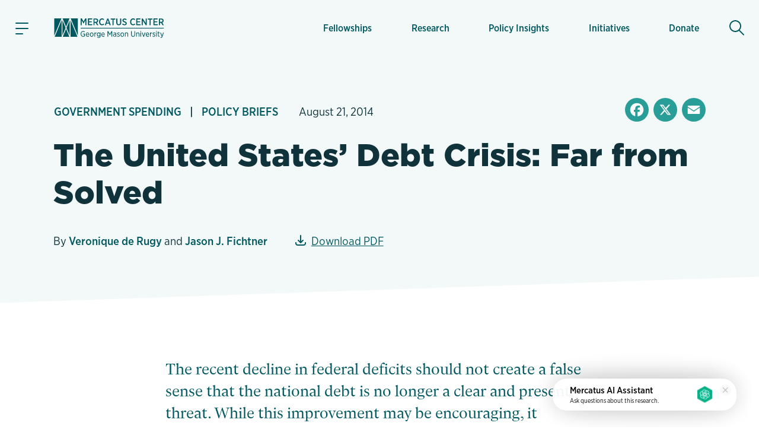

--- FILE ---
content_type: text/html; charset=utf-8
request_url: https://www.google.com/recaptcha/enterprise/anchor?ar=1&k=6LfMg_EaAAAAAMhDNLMlgqDChzmtYHlx1yU2y7GI&co=aHR0cHM6Ly93d3cubWVyY2F0dXMub3JnOjQ0Mw..&hl=en&v=7gg7H51Q-naNfhmCP3_R47ho&theme=light&size=normal&anchor-ms=20000&execute-ms=15000&cb=su9k8qt4er
body_size: 48728
content:
<!DOCTYPE HTML><html dir="ltr" lang="en"><head><meta http-equiv="Content-Type" content="text/html; charset=UTF-8">
<meta http-equiv="X-UA-Compatible" content="IE=edge">
<title>reCAPTCHA</title>
<style type="text/css">
/* cyrillic-ext */
@font-face {
  font-family: 'Roboto';
  font-style: normal;
  font-weight: 400;
  font-stretch: 100%;
  src: url(//fonts.gstatic.com/s/roboto/v48/KFO7CnqEu92Fr1ME7kSn66aGLdTylUAMa3GUBHMdazTgWw.woff2) format('woff2');
  unicode-range: U+0460-052F, U+1C80-1C8A, U+20B4, U+2DE0-2DFF, U+A640-A69F, U+FE2E-FE2F;
}
/* cyrillic */
@font-face {
  font-family: 'Roboto';
  font-style: normal;
  font-weight: 400;
  font-stretch: 100%;
  src: url(//fonts.gstatic.com/s/roboto/v48/KFO7CnqEu92Fr1ME7kSn66aGLdTylUAMa3iUBHMdazTgWw.woff2) format('woff2');
  unicode-range: U+0301, U+0400-045F, U+0490-0491, U+04B0-04B1, U+2116;
}
/* greek-ext */
@font-face {
  font-family: 'Roboto';
  font-style: normal;
  font-weight: 400;
  font-stretch: 100%;
  src: url(//fonts.gstatic.com/s/roboto/v48/KFO7CnqEu92Fr1ME7kSn66aGLdTylUAMa3CUBHMdazTgWw.woff2) format('woff2');
  unicode-range: U+1F00-1FFF;
}
/* greek */
@font-face {
  font-family: 'Roboto';
  font-style: normal;
  font-weight: 400;
  font-stretch: 100%;
  src: url(//fonts.gstatic.com/s/roboto/v48/KFO7CnqEu92Fr1ME7kSn66aGLdTylUAMa3-UBHMdazTgWw.woff2) format('woff2');
  unicode-range: U+0370-0377, U+037A-037F, U+0384-038A, U+038C, U+038E-03A1, U+03A3-03FF;
}
/* math */
@font-face {
  font-family: 'Roboto';
  font-style: normal;
  font-weight: 400;
  font-stretch: 100%;
  src: url(//fonts.gstatic.com/s/roboto/v48/KFO7CnqEu92Fr1ME7kSn66aGLdTylUAMawCUBHMdazTgWw.woff2) format('woff2');
  unicode-range: U+0302-0303, U+0305, U+0307-0308, U+0310, U+0312, U+0315, U+031A, U+0326-0327, U+032C, U+032F-0330, U+0332-0333, U+0338, U+033A, U+0346, U+034D, U+0391-03A1, U+03A3-03A9, U+03B1-03C9, U+03D1, U+03D5-03D6, U+03F0-03F1, U+03F4-03F5, U+2016-2017, U+2034-2038, U+203C, U+2040, U+2043, U+2047, U+2050, U+2057, U+205F, U+2070-2071, U+2074-208E, U+2090-209C, U+20D0-20DC, U+20E1, U+20E5-20EF, U+2100-2112, U+2114-2115, U+2117-2121, U+2123-214F, U+2190, U+2192, U+2194-21AE, U+21B0-21E5, U+21F1-21F2, U+21F4-2211, U+2213-2214, U+2216-22FF, U+2308-230B, U+2310, U+2319, U+231C-2321, U+2336-237A, U+237C, U+2395, U+239B-23B7, U+23D0, U+23DC-23E1, U+2474-2475, U+25AF, U+25B3, U+25B7, U+25BD, U+25C1, U+25CA, U+25CC, U+25FB, U+266D-266F, U+27C0-27FF, U+2900-2AFF, U+2B0E-2B11, U+2B30-2B4C, U+2BFE, U+3030, U+FF5B, U+FF5D, U+1D400-1D7FF, U+1EE00-1EEFF;
}
/* symbols */
@font-face {
  font-family: 'Roboto';
  font-style: normal;
  font-weight: 400;
  font-stretch: 100%;
  src: url(//fonts.gstatic.com/s/roboto/v48/KFO7CnqEu92Fr1ME7kSn66aGLdTylUAMaxKUBHMdazTgWw.woff2) format('woff2');
  unicode-range: U+0001-000C, U+000E-001F, U+007F-009F, U+20DD-20E0, U+20E2-20E4, U+2150-218F, U+2190, U+2192, U+2194-2199, U+21AF, U+21E6-21F0, U+21F3, U+2218-2219, U+2299, U+22C4-22C6, U+2300-243F, U+2440-244A, U+2460-24FF, U+25A0-27BF, U+2800-28FF, U+2921-2922, U+2981, U+29BF, U+29EB, U+2B00-2BFF, U+4DC0-4DFF, U+FFF9-FFFB, U+10140-1018E, U+10190-1019C, U+101A0, U+101D0-101FD, U+102E0-102FB, U+10E60-10E7E, U+1D2C0-1D2D3, U+1D2E0-1D37F, U+1F000-1F0FF, U+1F100-1F1AD, U+1F1E6-1F1FF, U+1F30D-1F30F, U+1F315, U+1F31C, U+1F31E, U+1F320-1F32C, U+1F336, U+1F378, U+1F37D, U+1F382, U+1F393-1F39F, U+1F3A7-1F3A8, U+1F3AC-1F3AF, U+1F3C2, U+1F3C4-1F3C6, U+1F3CA-1F3CE, U+1F3D4-1F3E0, U+1F3ED, U+1F3F1-1F3F3, U+1F3F5-1F3F7, U+1F408, U+1F415, U+1F41F, U+1F426, U+1F43F, U+1F441-1F442, U+1F444, U+1F446-1F449, U+1F44C-1F44E, U+1F453, U+1F46A, U+1F47D, U+1F4A3, U+1F4B0, U+1F4B3, U+1F4B9, U+1F4BB, U+1F4BF, U+1F4C8-1F4CB, U+1F4D6, U+1F4DA, U+1F4DF, U+1F4E3-1F4E6, U+1F4EA-1F4ED, U+1F4F7, U+1F4F9-1F4FB, U+1F4FD-1F4FE, U+1F503, U+1F507-1F50B, U+1F50D, U+1F512-1F513, U+1F53E-1F54A, U+1F54F-1F5FA, U+1F610, U+1F650-1F67F, U+1F687, U+1F68D, U+1F691, U+1F694, U+1F698, U+1F6AD, U+1F6B2, U+1F6B9-1F6BA, U+1F6BC, U+1F6C6-1F6CF, U+1F6D3-1F6D7, U+1F6E0-1F6EA, U+1F6F0-1F6F3, U+1F6F7-1F6FC, U+1F700-1F7FF, U+1F800-1F80B, U+1F810-1F847, U+1F850-1F859, U+1F860-1F887, U+1F890-1F8AD, U+1F8B0-1F8BB, U+1F8C0-1F8C1, U+1F900-1F90B, U+1F93B, U+1F946, U+1F984, U+1F996, U+1F9E9, U+1FA00-1FA6F, U+1FA70-1FA7C, U+1FA80-1FA89, U+1FA8F-1FAC6, U+1FACE-1FADC, U+1FADF-1FAE9, U+1FAF0-1FAF8, U+1FB00-1FBFF;
}
/* vietnamese */
@font-face {
  font-family: 'Roboto';
  font-style: normal;
  font-weight: 400;
  font-stretch: 100%;
  src: url(//fonts.gstatic.com/s/roboto/v48/KFO7CnqEu92Fr1ME7kSn66aGLdTylUAMa3OUBHMdazTgWw.woff2) format('woff2');
  unicode-range: U+0102-0103, U+0110-0111, U+0128-0129, U+0168-0169, U+01A0-01A1, U+01AF-01B0, U+0300-0301, U+0303-0304, U+0308-0309, U+0323, U+0329, U+1EA0-1EF9, U+20AB;
}
/* latin-ext */
@font-face {
  font-family: 'Roboto';
  font-style: normal;
  font-weight: 400;
  font-stretch: 100%;
  src: url(//fonts.gstatic.com/s/roboto/v48/KFO7CnqEu92Fr1ME7kSn66aGLdTylUAMa3KUBHMdazTgWw.woff2) format('woff2');
  unicode-range: U+0100-02BA, U+02BD-02C5, U+02C7-02CC, U+02CE-02D7, U+02DD-02FF, U+0304, U+0308, U+0329, U+1D00-1DBF, U+1E00-1E9F, U+1EF2-1EFF, U+2020, U+20A0-20AB, U+20AD-20C0, U+2113, U+2C60-2C7F, U+A720-A7FF;
}
/* latin */
@font-face {
  font-family: 'Roboto';
  font-style: normal;
  font-weight: 400;
  font-stretch: 100%;
  src: url(//fonts.gstatic.com/s/roboto/v48/KFO7CnqEu92Fr1ME7kSn66aGLdTylUAMa3yUBHMdazQ.woff2) format('woff2');
  unicode-range: U+0000-00FF, U+0131, U+0152-0153, U+02BB-02BC, U+02C6, U+02DA, U+02DC, U+0304, U+0308, U+0329, U+2000-206F, U+20AC, U+2122, U+2191, U+2193, U+2212, U+2215, U+FEFF, U+FFFD;
}
/* cyrillic-ext */
@font-face {
  font-family: 'Roboto';
  font-style: normal;
  font-weight: 500;
  font-stretch: 100%;
  src: url(//fonts.gstatic.com/s/roboto/v48/KFO7CnqEu92Fr1ME7kSn66aGLdTylUAMa3GUBHMdazTgWw.woff2) format('woff2');
  unicode-range: U+0460-052F, U+1C80-1C8A, U+20B4, U+2DE0-2DFF, U+A640-A69F, U+FE2E-FE2F;
}
/* cyrillic */
@font-face {
  font-family: 'Roboto';
  font-style: normal;
  font-weight: 500;
  font-stretch: 100%;
  src: url(//fonts.gstatic.com/s/roboto/v48/KFO7CnqEu92Fr1ME7kSn66aGLdTylUAMa3iUBHMdazTgWw.woff2) format('woff2');
  unicode-range: U+0301, U+0400-045F, U+0490-0491, U+04B0-04B1, U+2116;
}
/* greek-ext */
@font-face {
  font-family: 'Roboto';
  font-style: normal;
  font-weight: 500;
  font-stretch: 100%;
  src: url(//fonts.gstatic.com/s/roboto/v48/KFO7CnqEu92Fr1ME7kSn66aGLdTylUAMa3CUBHMdazTgWw.woff2) format('woff2');
  unicode-range: U+1F00-1FFF;
}
/* greek */
@font-face {
  font-family: 'Roboto';
  font-style: normal;
  font-weight: 500;
  font-stretch: 100%;
  src: url(//fonts.gstatic.com/s/roboto/v48/KFO7CnqEu92Fr1ME7kSn66aGLdTylUAMa3-UBHMdazTgWw.woff2) format('woff2');
  unicode-range: U+0370-0377, U+037A-037F, U+0384-038A, U+038C, U+038E-03A1, U+03A3-03FF;
}
/* math */
@font-face {
  font-family: 'Roboto';
  font-style: normal;
  font-weight: 500;
  font-stretch: 100%;
  src: url(//fonts.gstatic.com/s/roboto/v48/KFO7CnqEu92Fr1ME7kSn66aGLdTylUAMawCUBHMdazTgWw.woff2) format('woff2');
  unicode-range: U+0302-0303, U+0305, U+0307-0308, U+0310, U+0312, U+0315, U+031A, U+0326-0327, U+032C, U+032F-0330, U+0332-0333, U+0338, U+033A, U+0346, U+034D, U+0391-03A1, U+03A3-03A9, U+03B1-03C9, U+03D1, U+03D5-03D6, U+03F0-03F1, U+03F4-03F5, U+2016-2017, U+2034-2038, U+203C, U+2040, U+2043, U+2047, U+2050, U+2057, U+205F, U+2070-2071, U+2074-208E, U+2090-209C, U+20D0-20DC, U+20E1, U+20E5-20EF, U+2100-2112, U+2114-2115, U+2117-2121, U+2123-214F, U+2190, U+2192, U+2194-21AE, U+21B0-21E5, U+21F1-21F2, U+21F4-2211, U+2213-2214, U+2216-22FF, U+2308-230B, U+2310, U+2319, U+231C-2321, U+2336-237A, U+237C, U+2395, U+239B-23B7, U+23D0, U+23DC-23E1, U+2474-2475, U+25AF, U+25B3, U+25B7, U+25BD, U+25C1, U+25CA, U+25CC, U+25FB, U+266D-266F, U+27C0-27FF, U+2900-2AFF, U+2B0E-2B11, U+2B30-2B4C, U+2BFE, U+3030, U+FF5B, U+FF5D, U+1D400-1D7FF, U+1EE00-1EEFF;
}
/* symbols */
@font-face {
  font-family: 'Roboto';
  font-style: normal;
  font-weight: 500;
  font-stretch: 100%;
  src: url(//fonts.gstatic.com/s/roboto/v48/KFO7CnqEu92Fr1ME7kSn66aGLdTylUAMaxKUBHMdazTgWw.woff2) format('woff2');
  unicode-range: U+0001-000C, U+000E-001F, U+007F-009F, U+20DD-20E0, U+20E2-20E4, U+2150-218F, U+2190, U+2192, U+2194-2199, U+21AF, U+21E6-21F0, U+21F3, U+2218-2219, U+2299, U+22C4-22C6, U+2300-243F, U+2440-244A, U+2460-24FF, U+25A0-27BF, U+2800-28FF, U+2921-2922, U+2981, U+29BF, U+29EB, U+2B00-2BFF, U+4DC0-4DFF, U+FFF9-FFFB, U+10140-1018E, U+10190-1019C, U+101A0, U+101D0-101FD, U+102E0-102FB, U+10E60-10E7E, U+1D2C0-1D2D3, U+1D2E0-1D37F, U+1F000-1F0FF, U+1F100-1F1AD, U+1F1E6-1F1FF, U+1F30D-1F30F, U+1F315, U+1F31C, U+1F31E, U+1F320-1F32C, U+1F336, U+1F378, U+1F37D, U+1F382, U+1F393-1F39F, U+1F3A7-1F3A8, U+1F3AC-1F3AF, U+1F3C2, U+1F3C4-1F3C6, U+1F3CA-1F3CE, U+1F3D4-1F3E0, U+1F3ED, U+1F3F1-1F3F3, U+1F3F5-1F3F7, U+1F408, U+1F415, U+1F41F, U+1F426, U+1F43F, U+1F441-1F442, U+1F444, U+1F446-1F449, U+1F44C-1F44E, U+1F453, U+1F46A, U+1F47D, U+1F4A3, U+1F4B0, U+1F4B3, U+1F4B9, U+1F4BB, U+1F4BF, U+1F4C8-1F4CB, U+1F4D6, U+1F4DA, U+1F4DF, U+1F4E3-1F4E6, U+1F4EA-1F4ED, U+1F4F7, U+1F4F9-1F4FB, U+1F4FD-1F4FE, U+1F503, U+1F507-1F50B, U+1F50D, U+1F512-1F513, U+1F53E-1F54A, U+1F54F-1F5FA, U+1F610, U+1F650-1F67F, U+1F687, U+1F68D, U+1F691, U+1F694, U+1F698, U+1F6AD, U+1F6B2, U+1F6B9-1F6BA, U+1F6BC, U+1F6C6-1F6CF, U+1F6D3-1F6D7, U+1F6E0-1F6EA, U+1F6F0-1F6F3, U+1F6F7-1F6FC, U+1F700-1F7FF, U+1F800-1F80B, U+1F810-1F847, U+1F850-1F859, U+1F860-1F887, U+1F890-1F8AD, U+1F8B0-1F8BB, U+1F8C0-1F8C1, U+1F900-1F90B, U+1F93B, U+1F946, U+1F984, U+1F996, U+1F9E9, U+1FA00-1FA6F, U+1FA70-1FA7C, U+1FA80-1FA89, U+1FA8F-1FAC6, U+1FACE-1FADC, U+1FADF-1FAE9, U+1FAF0-1FAF8, U+1FB00-1FBFF;
}
/* vietnamese */
@font-face {
  font-family: 'Roboto';
  font-style: normal;
  font-weight: 500;
  font-stretch: 100%;
  src: url(//fonts.gstatic.com/s/roboto/v48/KFO7CnqEu92Fr1ME7kSn66aGLdTylUAMa3OUBHMdazTgWw.woff2) format('woff2');
  unicode-range: U+0102-0103, U+0110-0111, U+0128-0129, U+0168-0169, U+01A0-01A1, U+01AF-01B0, U+0300-0301, U+0303-0304, U+0308-0309, U+0323, U+0329, U+1EA0-1EF9, U+20AB;
}
/* latin-ext */
@font-face {
  font-family: 'Roboto';
  font-style: normal;
  font-weight: 500;
  font-stretch: 100%;
  src: url(//fonts.gstatic.com/s/roboto/v48/KFO7CnqEu92Fr1ME7kSn66aGLdTylUAMa3KUBHMdazTgWw.woff2) format('woff2');
  unicode-range: U+0100-02BA, U+02BD-02C5, U+02C7-02CC, U+02CE-02D7, U+02DD-02FF, U+0304, U+0308, U+0329, U+1D00-1DBF, U+1E00-1E9F, U+1EF2-1EFF, U+2020, U+20A0-20AB, U+20AD-20C0, U+2113, U+2C60-2C7F, U+A720-A7FF;
}
/* latin */
@font-face {
  font-family: 'Roboto';
  font-style: normal;
  font-weight: 500;
  font-stretch: 100%;
  src: url(//fonts.gstatic.com/s/roboto/v48/KFO7CnqEu92Fr1ME7kSn66aGLdTylUAMa3yUBHMdazQ.woff2) format('woff2');
  unicode-range: U+0000-00FF, U+0131, U+0152-0153, U+02BB-02BC, U+02C6, U+02DA, U+02DC, U+0304, U+0308, U+0329, U+2000-206F, U+20AC, U+2122, U+2191, U+2193, U+2212, U+2215, U+FEFF, U+FFFD;
}
/* cyrillic-ext */
@font-face {
  font-family: 'Roboto';
  font-style: normal;
  font-weight: 900;
  font-stretch: 100%;
  src: url(//fonts.gstatic.com/s/roboto/v48/KFO7CnqEu92Fr1ME7kSn66aGLdTylUAMa3GUBHMdazTgWw.woff2) format('woff2');
  unicode-range: U+0460-052F, U+1C80-1C8A, U+20B4, U+2DE0-2DFF, U+A640-A69F, U+FE2E-FE2F;
}
/* cyrillic */
@font-face {
  font-family: 'Roboto';
  font-style: normal;
  font-weight: 900;
  font-stretch: 100%;
  src: url(//fonts.gstatic.com/s/roboto/v48/KFO7CnqEu92Fr1ME7kSn66aGLdTylUAMa3iUBHMdazTgWw.woff2) format('woff2');
  unicode-range: U+0301, U+0400-045F, U+0490-0491, U+04B0-04B1, U+2116;
}
/* greek-ext */
@font-face {
  font-family: 'Roboto';
  font-style: normal;
  font-weight: 900;
  font-stretch: 100%;
  src: url(//fonts.gstatic.com/s/roboto/v48/KFO7CnqEu92Fr1ME7kSn66aGLdTylUAMa3CUBHMdazTgWw.woff2) format('woff2');
  unicode-range: U+1F00-1FFF;
}
/* greek */
@font-face {
  font-family: 'Roboto';
  font-style: normal;
  font-weight: 900;
  font-stretch: 100%;
  src: url(//fonts.gstatic.com/s/roboto/v48/KFO7CnqEu92Fr1ME7kSn66aGLdTylUAMa3-UBHMdazTgWw.woff2) format('woff2');
  unicode-range: U+0370-0377, U+037A-037F, U+0384-038A, U+038C, U+038E-03A1, U+03A3-03FF;
}
/* math */
@font-face {
  font-family: 'Roboto';
  font-style: normal;
  font-weight: 900;
  font-stretch: 100%;
  src: url(//fonts.gstatic.com/s/roboto/v48/KFO7CnqEu92Fr1ME7kSn66aGLdTylUAMawCUBHMdazTgWw.woff2) format('woff2');
  unicode-range: U+0302-0303, U+0305, U+0307-0308, U+0310, U+0312, U+0315, U+031A, U+0326-0327, U+032C, U+032F-0330, U+0332-0333, U+0338, U+033A, U+0346, U+034D, U+0391-03A1, U+03A3-03A9, U+03B1-03C9, U+03D1, U+03D5-03D6, U+03F0-03F1, U+03F4-03F5, U+2016-2017, U+2034-2038, U+203C, U+2040, U+2043, U+2047, U+2050, U+2057, U+205F, U+2070-2071, U+2074-208E, U+2090-209C, U+20D0-20DC, U+20E1, U+20E5-20EF, U+2100-2112, U+2114-2115, U+2117-2121, U+2123-214F, U+2190, U+2192, U+2194-21AE, U+21B0-21E5, U+21F1-21F2, U+21F4-2211, U+2213-2214, U+2216-22FF, U+2308-230B, U+2310, U+2319, U+231C-2321, U+2336-237A, U+237C, U+2395, U+239B-23B7, U+23D0, U+23DC-23E1, U+2474-2475, U+25AF, U+25B3, U+25B7, U+25BD, U+25C1, U+25CA, U+25CC, U+25FB, U+266D-266F, U+27C0-27FF, U+2900-2AFF, U+2B0E-2B11, U+2B30-2B4C, U+2BFE, U+3030, U+FF5B, U+FF5D, U+1D400-1D7FF, U+1EE00-1EEFF;
}
/* symbols */
@font-face {
  font-family: 'Roboto';
  font-style: normal;
  font-weight: 900;
  font-stretch: 100%;
  src: url(//fonts.gstatic.com/s/roboto/v48/KFO7CnqEu92Fr1ME7kSn66aGLdTylUAMaxKUBHMdazTgWw.woff2) format('woff2');
  unicode-range: U+0001-000C, U+000E-001F, U+007F-009F, U+20DD-20E0, U+20E2-20E4, U+2150-218F, U+2190, U+2192, U+2194-2199, U+21AF, U+21E6-21F0, U+21F3, U+2218-2219, U+2299, U+22C4-22C6, U+2300-243F, U+2440-244A, U+2460-24FF, U+25A0-27BF, U+2800-28FF, U+2921-2922, U+2981, U+29BF, U+29EB, U+2B00-2BFF, U+4DC0-4DFF, U+FFF9-FFFB, U+10140-1018E, U+10190-1019C, U+101A0, U+101D0-101FD, U+102E0-102FB, U+10E60-10E7E, U+1D2C0-1D2D3, U+1D2E0-1D37F, U+1F000-1F0FF, U+1F100-1F1AD, U+1F1E6-1F1FF, U+1F30D-1F30F, U+1F315, U+1F31C, U+1F31E, U+1F320-1F32C, U+1F336, U+1F378, U+1F37D, U+1F382, U+1F393-1F39F, U+1F3A7-1F3A8, U+1F3AC-1F3AF, U+1F3C2, U+1F3C4-1F3C6, U+1F3CA-1F3CE, U+1F3D4-1F3E0, U+1F3ED, U+1F3F1-1F3F3, U+1F3F5-1F3F7, U+1F408, U+1F415, U+1F41F, U+1F426, U+1F43F, U+1F441-1F442, U+1F444, U+1F446-1F449, U+1F44C-1F44E, U+1F453, U+1F46A, U+1F47D, U+1F4A3, U+1F4B0, U+1F4B3, U+1F4B9, U+1F4BB, U+1F4BF, U+1F4C8-1F4CB, U+1F4D6, U+1F4DA, U+1F4DF, U+1F4E3-1F4E6, U+1F4EA-1F4ED, U+1F4F7, U+1F4F9-1F4FB, U+1F4FD-1F4FE, U+1F503, U+1F507-1F50B, U+1F50D, U+1F512-1F513, U+1F53E-1F54A, U+1F54F-1F5FA, U+1F610, U+1F650-1F67F, U+1F687, U+1F68D, U+1F691, U+1F694, U+1F698, U+1F6AD, U+1F6B2, U+1F6B9-1F6BA, U+1F6BC, U+1F6C6-1F6CF, U+1F6D3-1F6D7, U+1F6E0-1F6EA, U+1F6F0-1F6F3, U+1F6F7-1F6FC, U+1F700-1F7FF, U+1F800-1F80B, U+1F810-1F847, U+1F850-1F859, U+1F860-1F887, U+1F890-1F8AD, U+1F8B0-1F8BB, U+1F8C0-1F8C1, U+1F900-1F90B, U+1F93B, U+1F946, U+1F984, U+1F996, U+1F9E9, U+1FA00-1FA6F, U+1FA70-1FA7C, U+1FA80-1FA89, U+1FA8F-1FAC6, U+1FACE-1FADC, U+1FADF-1FAE9, U+1FAF0-1FAF8, U+1FB00-1FBFF;
}
/* vietnamese */
@font-face {
  font-family: 'Roboto';
  font-style: normal;
  font-weight: 900;
  font-stretch: 100%;
  src: url(//fonts.gstatic.com/s/roboto/v48/KFO7CnqEu92Fr1ME7kSn66aGLdTylUAMa3OUBHMdazTgWw.woff2) format('woff2');
  unicode-range: U+0102-0103, U+0110-0111, U+0128-0129, U+0168-0169, U+01A0-01A1, U+01AF-01B0, U+0300-0301, U+0303-0304, U+0308-0309, U+0323, U+0329, U+1EA0-1EF9, U+20AB;
}
/* latin-ext */
@font-face {
  font-family: 'Roboto';
  font-style: normal;
  font-weight: 900;
  font-stretch: 100%;
  src: url(//fonts.gstatic.com/s/roboto/v48/KFO7CnqEu92Fr1ME7kSn66aGLdTylUAMa3KUBHMdazTgWw.woff2) format('woff2');
  unicode-range: U+0100-02BA, U+02BD-02C5, U+02C7-02CC, U+02CE-02D7, U+02DD-02FF, U+0304, U+0308, U+0329, U+1D00-1DBF, U+1E00-1E9F, U+1EF2-1EFF, U+2020, U+20A0-20AB, U+20AD-20C0, U+2113, U+2C60-2C7F, U+A720-A7FF;
}
/* latin */
@font-face {
  font-family: 'Roboto';
  font-style: normal;
  font-weight: 900;
  font-stretch: 100%;
  src: url(//fonts.gstatic.com/s/roboto/v48/KFO7CnqEu92Fr1ME7kSn66aGLdTylUAMa3yUBHMdazQ.woff2) format('woff2');
  unicode-range: U+0000-00FF, U+0131, U+0152-0153, U+02BB-02BC, U+02C6, U+02DA, U+02DC, U+0304, U+0308, U+0329, U+2000-206F, U+20AC, U+2122, U+2191, U+2193, U+2212, U+2215, U+FEFF, U+FFFD;
}

</style>
<link rel="stylesheet" type="text/css" href="https://www.gstatic.com/recaptcha/releases/7gg7H51Q-naNfhmCP3_R47ho/styles__ltr.css">
<script nonce="4kwbiYkcdO6kFaWDM1AboQ" type="text/javascript">window['__recaptcha_api'] = 'https://www.google.com/recaptcha/enterprise/';</script>
<script type="text/javascript" src="https://www.gstatic.com/recaptcha/releases/7gg7H51Q-naNfhmCP3_R47ho/recaptcha__en.js" nonce="4kwbiYkcdO6kFaWDM1AboQ">
      
    </script></head>
<body><div id="rc-anchor-alert" class="rc-anchor-alert"></div>
<input type="hidden" id="recaptcha-token" value="[base64]">
<script type="text/javascript" nonce="4kwbiYkcdO6kFaWDM1AboQ">
      recaptcha.anchor.Main.init("[\x22ainput\x22,[\x22bgdata\x22,\x22\x22,\[base64]/[base64]/[base64]/KE4oMTI0LHYsdi5HKSxMWihsLHYpKTpOKDEyNCx2LGwpLFYpLHYpLFQpKSxGKDE3MSx2KX0scjc9ZnVuY3Rpb24obCl7cmV0dXJuIGx9LEM9ZnVuY3Rpb24obCxWLHYpe04odixsLFYpLFZbYWtdPTI3OTZ9LG49ZnVuY3Rpb24obCxWKXtWLlg9KChWLlg/[base64]/[base64]/[base64]/[base64]/[base64]/[base64]/[base64]/[base64]/[base64]/[base64]/[base64]\\u003d\x22,\[base64]\x22,\x22woxew5haw5RGw7LDsMKuWsKUcMKEwpFHfgZOS8O2d0gowqM4HlAJwqctwrJkQwcABSFrwqXDti3DgWjDq8O4wpggw4nCph7DmsOtaGvDpU50wqzCvjVtYS3DiylJw7jDtmAswpfCtcOOw7HDow/CnBjCm3RiZgQ4w5zCgSYTwrnCj8O/[base64]/w7LCi8K/wpXDnQLCh8OTPzPDhHDCoBTDnx/CjsOOHMOkAcOCw7XCtMKAbzHCrsO4w7AKRH/ChcOHdMKXJ8O/[base64]/wqvCtnTDssODSMK3AkI4S27CqMOiw6TDmcKawovClRLDh2AowpcGV8KbwrTDujrClcKBdsKJVRbDk8OSXG9mwrDDvsK/[base64]/B3fCtMKRw5/Cp8O9wq4FOsKlYynCnsKXwqPDuXhCL8KAIhLDlmbCtcO4DHsww6hQDcO7wrHCvGN7NWB1wp3CozHDj8KHw5nCuSfCkcOKKivDpF4Mw6tUw7nChVDDpsOSwqjCmMKcVGg5A8OEam0+w73DtcO9awUpw7wZwozCmcKfa1QPG8OGwrA7OsKPBTcxw4zDscO/woBjdcOJfcKRwqkNw60NRcOGw5s/w7/CmMOiFGzCoMK9w4pXwqE4w6LCiMKFB25tHMOVLsKHNSTDji/Dr8KWwpIZwoFBwpTCqVskXV7Ch8KGwqLDlMKaw6PCgwo8KnZEw4Efw4LCrk17JlXClFPDocO2w5XDlh/[base64]/DnsOaEcOTw6ooV8OLw7PCr3vCrCZXDWRgN8Oew549w6ddf3srw7vDimfCs8Knc8OHWAHCu8KQw6otw7o7U8OIAVzDq1/Cq8KcwoJQa8KPQ1Uywo7ChsOEw5New67DhcKmSsOFMxVMwoxIIHMAwp9ywqLCsgrDkDLChMOGwqbDvcKCRwLDhMKAfGNRw4LCtD1VwoI0TjEew5fDnsORw5nDssK5ecKYwobCqcOleMOLXsOqE8OzwrkiR8OLCMKME8OeE2/Cv1jCv3LCssO0ZgLDosKdY1XDucORTsKQGMKgRcKnwofDkgnCu8OJw40YT8KreMOmJGIiRMO+wpvCnMKkw7oFwqHDtDvCvsOlBjTDg8KUW1h+wqrDqcKZwqkwwqfDgRLCpMOzwrxjwovCqMO/KcKnw55iYEQwVlbDosOxRsKuwrzClS3Do8KrwqHCoMKbwqnDizYUKzDCiivCkXIbWjtBwq8ODMKcEVFlw5zCojLDsVbChMOlP8KwwqE4esOewo3DojjDlSwdw6bCjcOiY0kQw4/CtAFJJMKiJnTCnMO/ecOPw5giwrMOw5k8w6LCsmHCocK7w5Z7w6DCi8OqwpRxaxDDhRbChcOhwodAw4rCpWPCqMOzwqXCkxl2UcK6wot/w580w75GcnXDg1lNdQPCkMORwo3CtkdtwoI6w7gBwofCnMOVWMK5MlnDnMOcw4/DvcOaDcK7RC/DoQNAS8KJI1hXw6vDrn7DncOAwqhYADQWw6ogw4jCrMOywpXDpcKJw7gDDsOQw6tEwqHDl8OcOcKOwpQpU3rCjzbCssOPwp/[base64]/Cg8O2LcKCFMKeQ8KhwrvDusO5GMKTw7fCq8OcwroKWBTDhHjDuAVJw7BsSMOhwqN9J8OGw5ArSMK/[base64]/w7nCmj4XIMOnVMOIWxfCmHTDlSE4VDQwwp4+w4Efw794w71Iw4LCgsK3asKTwpzCnjlUwrsUwpbClSI2w4h5w7bCr8OxMBfCmQZ2OMOEw5NWw5YLw6vCn1jDu8O0w54+AllYwpkwwphOwoAxBVcwwprDi8OfH8OWwr/[base64]/TMKiPn1cfTzDkcO8w5XDksKCSMORcx4kw4dyDzjCoMOoATvCp8O5HMOyem/ClMKLNhAPH8OwYG3Cq8O7ZMKUwq7CmSpKwpjCrGYlKcOFGMO/Z3cUwrXDsx5dw7UgMDcuLWQMS8KKN3lnw60pw5bDsj40YyLCixDCtMKaQlwLw65xwot8NcOIHk5+w7/DmsKUw7pvwo/DlXrCvcOiIxYjRjoOw6QyXMK4w7/CjgU8wqDChDMISwTDkMOjw4jDuMO/wp0LwrHDqwFqwqzCrsOoPcK4wqEzwpzDsSzDv8OTAQ9sBMKhwosUDE80w5VTAWxDMsOkMcK2woLCmcOAVxl5A2oEYMKzwp5zwrZjaQXCuz13w7TDnWlXw687w5/DhUo4YybCjsO0w6kZKcKtwrrCjnDDrMK9w6jDh8OldsOrw4zCs0M1w6FDXMKzw6LDgsODA2cJw4jDmGDCmsOyGzbDusOOwoHDscOqwqbDqDPDg8Oew6TCgn8OAWopRSJ2VsKtJlIjawV3JQ/CuSrDn0ppw5HDvA4mHcOjw54ew6PCphjDgz/DlsKMwqtpCV0sVsO0YQPDhMO5HwXDu8O5w5JAwqwIF8Osw4hEU8OsLAo7RsKMwrXDhzRsw4/DnEzCvHLCv27DhMOHwqRSw6/ClwXDiwFCw6ACwoPDo8OhwqdSXlXDksKdejZoCVVDwqhyEXHCuMKzVMOPWGlkwqc/wrkoGMOKFsOdw7HDpcK6w43DmDkKZcKcOXjCumoLNBMlw5N9bG8RSsKJM2IaTFZWIk5ZVFkMFsOqBBBawqrDuFfDq8K4w5IBw7zDoT/Di31qWMOJw7TCsXkzCsKQM0XCm8OKw4UvwovCjnkgw5bCkMOiw47DhcObGMK4wp/DgF9AMcOGw5FIwqIBwoRNBk5+O2ccKMKOwpzDq8KqPsO7wqrCpUNhw6TCnWwVwq12w6Qvw7oGdMODLMO2wrYLMMO0woMbYAF4wpowGFtDw5o1AcOGw6rDgk/DosOTw6rCnjPCsAfCqsOqZMOLecKpwp8OwoggOcKzwrgSbsKdwqgxw6PDrDDDvHwoNBjDpAEiBsKdw6PDpMOyAF/Cin0xwoolw7VqwrzDihpVWijCoMKQwrwpw6fCosKfw51sEGAlwoTCpMOIwrvDn8OHwq4VacOUw6TCrsKmEMOiC8OZVgJ7BMOVw6vCswcDwr3CplYqw74ew4/DrD93XsKdGMKya8OWaMO7w60HL8OyDyHDrcOEMMK5w5slXEDDmsKSw53Dp2PDjU4WeFsuH30AwrLDombDmT3Dr8OgDUnCsx/Dk03Dm07ClcKmw6ILw4lLL04ewrrCsGkcw7zDsMOhwrrDk3EQw6DDkmMdAllOw4VlR8Kyw67CmGXDnAfDnsOIw4E7wqp/[base64]/I0XDqsOcFV3DujIYe8KWZm40w53DtG7DpcKuw65Xw6JXAcKjaVjCmcOjwp4pdQbDg8KESi/[base64]/w67CmGrCh8OJOcOhNMOUT1Jqw4AgGcKJUcOLaMKSw5nDpjfDusKYw4YrO8O9OEzConRUwps2ZcOlNC1ga8OSwrJecF/[base64]/CrcOdwr/[base64]/[base64]/woUAW8OMw6M4V30mw6bDm35dTB7DpC3CrsKycEJzw7bCvyXDhCwGw45cwpHDjcOxwqI2Z8Kjf8KvVsO8wrsew7XCgzUoCMKUQsKsw5vCkMKCwp/DhsKTLcK1w5DCgMKQw6/ChsKGwrs9wrNBZh0aBcOzw4PDi8O7M156LQErw5ofRyLDrsOGYcO/woPChcK0w5TDlsOnQMO5RVHCpsKJNsONGCXCtcOOwqxBwrvDpMOpw6nDmgPCo0jDtMKLbyzDo0fDk11VwqHCpcOnw4wuwrDCjMKrMsKiwq/Cu8K8wq14XsOyw4HDmzTCgkbDvQXDtgLDssOBScKbwqLDqMO3wqTDnMOxwp/Dsk/CicOgIsOKUiXCksONAcKyw5QYLx1SBcOQWcKmfiIHdF/DqMKLwonChcOewokuw40gIDDDlFvDkEzCr8KpwofDnVgmw7NyCw07w6TDtTbDvic8X0jDrRd8wozDgQnCnMKhwrPDsBfCq8O2w7tGw6k3wrpnw6LDjMOvw7TDpyVPPFJwUDdPwoPDjMOVwrPClsKAw5vCil/CuzkcdQ9dasKKY1/DrTcBw4PCosKBJ8OjwrtZA8KtwqHCqcOTwqQHw5fCocOPw6fDt8KaYMORYhDCo8Kaw5jCtxfCuDbCsMKbwoXDvRx9wr43w7ppwrPDkMKjUy5FXCvCs8K/ZBTCs8Ovw6vDuFtvw7DDhW3CksKXwpTCgxbDvWkFBxkKwoHDqAXCj1NFS8O9w4M+XRzDsAoXYsKbw4fDnmFJwpvClcOySDjCnjPDrsOQEsO/[base64]/DryrDtQQkLcK8eMK+wo8Sw7BLPz3CsVJOw5BJRcKGMBFgw4ljwrIRwqFpw7PChsOew5rDtMKCwooUw5Zvw6jCk8KpHh7CpsOHEcOHwolSVcKufykQw4Z6w6jCiMO6Ky1AwoAdw5XChmFSw6RwPCVHBcK3F1TCq8Ojw7/Ct2nCgDtnUkckYsKDdMOzw6bDriIcMlXDp8OOO8OUc0JGIAN7w5HCkkkNEkQjw47DssKcw6h2wqLDs1Q9SyEtw7vDvic+wp3DuMOCw7ALw640LjrCuMKVUcOjw40ZC8Kpw6x9aRTDhMOZScOtWsOPUBnCmzHDmgTDsH3Ci8KlCsKZEMOBEm/DmxXDjjHDpMOHwrvCoMKhw742E8OBw75BHi3DhXvCvm/CqHjDqic0Xh/DocOIw43Dr8K1wrvCl29eTnLDinMjTsKYw57CiMKtwrrCjizDvTgDXmAYCVA4RUvDjRPCssKfwpDDlcKgKsOUwp7Dm8O3QzzDqFTDgVTDucO2OMKcwpLDqMK9wrPDqsK/E2ZowrRIw4bDl21gw6TCosOrw4hlwr1swpfDucKaQ3jCrFTDncOZw5www4kSOsKkw7HCsBLDqMOSw4DCgsKnRhrDoMO3w6HDjyfCs8OCUHHCrF0gw4jCqsOhwrAVOsOhw47Co2gYw7FWw5vCs8Kda8KABDXCi8OcVmrDqHU3wqzCpxQ5wptEw6QrQU/DvkhCwpBLwrVrw5ZOw51bw5BXL33DkH/CtMK+wpvCoMKhw7lYw4JXwowTwqjCv8OjXgIbw51hwqArwqXCpCDDmsOTdMKEKwLCvXFoVsOGHH5HWsOpwqbCowbDiCwpw7hmwpfDgsOzwphsGcOEw6t8w44DCwIzwpRvZl9Ew63DoFbChsOfPsKBQMOnP15ubCxMw5LCm8OTwrU/f8OAwo5iw4A1w6XDv8OBBnYyHV7DjsObwoHCnEPDrcOwfsKYIMO/dEDCgMK2UcOZPcKjbVTDkwgPb0fCiMOiGsKlw7HDssKGNcOsw5IOwrE+wrbDjV9mPjzCujLCpAwWMMOmZsOQSMKPK8OtNcOkwqV3wpvCihvDjcObbsOgwq/[base64]/CrnXDow/ClcKuwqnDusOMwofCsMKTwqDCn8KeWUpSGcOLw7wawrZgYznCiTjClcKcwo/DisOvEcKewrvCrcKEH2oBUxdscMKZScOmw7rDsmLCrgNVwrvCs8K1w6bDixrDl1fDrSDCjF/DuzoYw78Zw7kGw55PwpfCgzYTw7how77Ci8O0BsK4w782dsK2w47DmWjCi3xZaFJQL8O7a1XChcKRw41ibQ7CisKQHcOGIxIsw5VcRSlxOwEuwq16UEY5w5srw5VrTMOHwo5ufsORw6zCk11ma8KnwonCnsOkZcOHS8OBcF/DmcKjw7Asw4EHwrl+TcOiw6Bhw4zChsKqGsK8KkPCvMKoworDgsKabcKbIsOYw4M1wpMgU2ARwrnDj8KbwrzCmjDDiMONw5dUw6fCqUXCrBh7IcOowqfDtBpRaUPCgVo7NsK+J8KAF8KRSk/CoS4IwqfClcO8FlDCsmovI8OgJMKAwpIaT3rCog5EwrPCmmpawoXCkyQZScKfVMOJNkbCncOKwo3DkiTDpFMoJMOew4bCm8OdBizChsK6fcOcw7ICRF3Du1chw5TDs1Ebw41Rwodzwo3ClMKFwozCnQkOwo7DuAEJM8OIKlYZKMOdWBp7wpkVw608cAzDl1/Ck8OYw55Ew7zDs8OTw5MHw45ww7VTwobCt8OPMcOtGQJCMAHCiMKvwptzwqDDtMKrwp89TDUUWlcUw4hLSsO6w7gyMcKRQHRBwqjCvMK7w6vDqEohwpUOwp/CiE3DqQ5/[base64]/CoQrDrcOfUcK5w5NKwpEew5Q0IsO4wonCu1QeTsO6diDDq27DiMOaXzrDsDVjQFlLZcKoMgkrwqYzwobDhF9hw4bDucK1w6jCinQ9JcKAwrTDvsOVw7N/wpsHKEoxaSzChDbDvyHDiVfCnsK5BcKJwr/[base64]/Cp0A5w5PDsgHDnsOxwqTDicKxf8O5UlZ8w7vDrRgGHsKOwrUswrF5w4YLbBtrasOow5oMbHB6w4xRwpPDpnQ/IcOwax1XMnLCoADDpCV6w6R3w6LDncKxfMKOHip7cMK9YcOkw7wgw65qAEzClwVdY8OCfj/[base64]/BMOfwoNLw4PCk8KCw7PDv8KEwp7Cu2nCkCjDvyNFN8KvOsObbhJewotRwo16wqHDosKGKWPDsnU6FMKTHCzDiBpRPcOHwoTDnMO0wpDCiMOWF2jDj8KEw6UWw6XDqljDkRE5wovDl3VlwoTCg8O4asKuwprDi8K/[base64]/w5NCCMOCwr1ew6DDlCJXPxkNT25tw6VEUcKYw6NQw7HDnsOUw6sqw5rDuXzCj8KAwonDuAzDlzBiw7YVK13DgUJAw4bDs27Chh3ClMOEwobCr8K+JcK2woZvwrMcdkN1bm9mwp9Yw6/DtgDDlMKlwqrClcKiwpbDvMKacVt+JDw8BW1gO0/DscKjwqMNw6h7MMOkZcOlw7/[base64]/CjztJwrNNw7LDoUFSQkARw6fCkUUPwpZdJsOHGMOEGh8ONSdrwrnCpSJUwr/CtW/Cl0TDuMKOcU/[base64]/DuGfCsV0Cw7wNwpkdw4vCisKfwrXCo8OYS8KnbMOhw7RSwp/[base64]/DlBnDu3srbcO9N8KXwo3DrcKwZcKbwqgfw6gcak0Vwpd7w7zCsMOxWsKrw40nwo4RPcKCwp3CpcOIwqpIMcOQw6FAwr/Clm7CjsOPw6jCtcKiw4hME8Ked8KUwq/[base64]/HcKwwpDDjCh7KsKRLcOLWsOgDsKPJSnCq8O9XFliGwBJw7VmRRhHCsK7wqB4SCNuw4Ecw6XChg7DjmBXwqNKSjbDrcKdwqMpNsObwqQzwqzDjk/Cuj8leATDlMKSH8KhOTHDnADDrjUVwqzCvGRGdMK8woU9CW3DvcO2wp/DmMOIw4XCgsOPeMKEOsKFV8OZSsONwolUdcKPLzIFwrfDo3TDscOJc8OUw6whd8O1XcOhw5Naw7Ihw5/CsMKQRAzDjhTCqAQvwoTClX3CsMOSd8Okw6QVcMKcBiZ7w7pIYsOIMGdFcE8awpvCicKMw5/Dq1Z1UcKxwqhtGxfDqg44B8KcVsKXw4xGwqcYwrJgw6PCpsK9MsObacKJwrbCvE/[base64]/DoiteE24kQsO9WTBpw4XCmmXCh8Omw6bCusKxbjcVw6NIwrhRVGwrw5bCnRPCvMKya1jCrzLCixjCg8KcBQh9G2oEw5PCnsO3asKHwrTCuMK5AsKdVcO/Qx3CkcOMCFvCosOVMAZuw6ggTixowoNbwosMPcOywpQww6nCu8OTwoAZSlHCoFZOSlLDuFXCucKCw5TDksKRNcO8wpHDg25hw6R7W8K+w4FWaV/[base64]/DizPCpsOpNT5ZLcOnw4hXwpbCpsOiwr8Kwrl0w6UuWcOzwpfDksKPG1TCrMOwwq8bw4LDkhYswqXDksK2DGo7DgPCpRV1TMOjVVrDnMKGwozCng/CtcKLw6vCrcOvw4EKRMKyNMKoGcOWw7nDoXh2w4dewqXCuDo2AsKANMOVWg7DowYJE8KzwpzDqsONEBU2K2DCkGXCoyXCjzsgaMO0bMOQBFnChkzCujrDr2HCi8OiW8KYw7HCjsO9w7QrODDDgsKBPsOxwqvDoMKUPMO+FhhTThPDk8O/[base64]/DtsKuQMOjw4kJfXFuwpLCj8OdB8KVJTsVNMKTw7fCnzTCvFMnwprDg8OKwpvCjsOjw4HCrsKNwqUmw7nCv8KFOsKuwqfCtg86woZ4V1LCgMK4w7DDmcKmBsOHf37CosOiTTXDqEXDuMKzw7gwA8K8w4fDmBDCs8KWZQt/NMKPS8OZwrbDrsKpwpVOwrTDnERGw4LCqMKhw4RDRMOyc8OualzCpsKGB8OkwqEHLkImQcKsw4NNwrphBsKCc8Kuw7fCg1bCvsO2LcOpYC3DrsOhb8K1NsOaw4txwp/[base64]/wp18w6JTwqDChXtlRcKmLC0kwrdzw6QfwqDDqwkqdcKVw610wrHDhcObwoDCigsPS2jCg8K6wo86wqvCpRJ7HMOYJcKDw5d/w6sEfSTDqMO+w6zDiz5Gw5PCsns2w6fDo00kwoDDqUlIw486JG/CkR/[base64]/VMKsEncTBHMXZVRdwo9bAnPDrcO1wpdJDx4dw7oOPV/[base64]/DpRfCilrCksOjwrJwSMOowojChMKsUMKuwr8aw7PCvlTCpcOtecKPwoUZwpxFV3Qpwp3CjsOreE9Zwp1mw4vCv2JAw7QlJiwww7IQw5zDjsOaGn4YbTXDncOGwpBuWsKOwqrDs8O3GcKzJ8OUKMK1MB7CgcK1worDtcOGBTYuQ3/[base64]/W17DqVgWcMOZw41iX8O7cEHDr8KDw5rDsnnDuMOawpV6w4FCZsO9Q8KUw4LDmcKZRDrDn8Omw4vDkcKRPT7CpAnDmwVswq8mwo/[base64]/ChsOFwqNPKw0IwpYVE8K+fMOCw6Ukwr0aIMO6w4rCusO3RMK7woFIRBTDk3oeO8KXRkLCoSU1wrbCsE4xw6RlH8KfQGzChzjCt8ONZnnDnUkMw4dHdMKnB8KqLwolTknCpmHChsOIXHrChVjCv2hGG8Klw5IZw4XCjsKeVww/[base64]/CrsKvwqLCosKNw7vDmcKSwo1zw6wSADMlwpR8ccOVw6bDrxRPHDkgUcO8wpjDqcOcakPDmAfDghZ5PMKpw4bDjcKawrfCjkVywqjCt8OaU8OXw7EcdCfCgMO/SiU5w6jDjjHDkCdbwqtPBXJvYUvDvF/Co8KMByvDkMK7wrksQcOcwq3ChMOFw4/Cm8OlwrXCjXTCpFHDpcO/LF/[base64]/Crl3DrsKTdMKAwqldwpxNw6vCpCQEw4DDgEHCgMOLw5R4MC1LwqLDv1tywptmSsOhw7XCmVNDw6XCmsKKGsKHWgzCvwLDsVt6wohpwqgGCMOYVTx3wr/CtMOOwpHDt8OcwrjDssOpEMKBRsKowrnCs8K5wqHDv8KMJsOBwoM4wo93JMOhw7XCtsOqw5TDsMKFw73CtSJFwqnCmltmCTHCmQ/CpwwFwr/CksOSTMORwqfDpsK+w5IxcU/[base64]/wpEhw4rCq0XCrsOswr3Dl8OhOUxmwopiwoTDsMKcwqI+DzN6a8KHUlPDj8OcbQ/[base64]/[base64]/WsKYCyHCliPCpMKuw6LCskhmXsOtwp0qOXB4Xk3Cg8OIb2nDnMKxwqlzw4UzXGjDlj4zwqLDs8KZw7TCrcO6w79JBCYOdx54fzLCicKraWx7wo/CuyHCrTwhwqMaw6Ihwq/Ds8Ohwr8Mw7XChsK2w7fDizjDshDDkB5Owq9GHWPCq8OOw4rCtcKyw4jCncKjXsKiccOGw4DCv0TCt8KfwrZmwp/Cq0R5w5zDvMK8PTgtwqPCpzXDrjrChsObwo/CpWIZwoNhwrrCp8O1FsKJLcO7THtZBwcXbsK8wrUCw5IndEs4YMO0LmMkIB/DmxVWe8OPEjYOB8KAL1jCg17ChmVqw4RrwonChsOFwqgaw6LDsWVJMUZgwrnCgcOcw5TDvk3DqSnDssO+wolEwrnCgzhUw73DvSTDssKiw7/DjEwdw4V1w7Ngw4bChlHDrDTDvFvDscKPIDfDrMKtwq3DuUJtwrAtL8K0wrwAfMORQsO/[base64]/[base64]/CksOww5PCi8K5S8Obw4UXwo1ewr45wo/ClsOfwozDkMKUHMKwcQMVXzNUfMO8w6kdw6EKwq8pwr/CkRZxeUB6M8KGH8KHf37CpMOgVE57woXCv8OmwqDCsjXDh0/CqsKxwpHDvsK1w4A2w5fDv8KAw5XClicxNsKMwobDhcKkw4AIOMOuw5PCt8O1wqIFBMONMiPClVEQw6bCn8O8IV/Dg3IFw5JpRH1gWmXChMKFZywKw49zwp4mdTx4THAZw4DDhcKDwrlPwqgmEVAeO8KAOBBUGcKrwp/CqcKJZcO3Y8OWw4zCosKnCMKfH8Okw684wrEgwqzCrcKFw4I9wr5Kw5nDmcKdIMOFZcKBQyrDoMKQw64iUQDDscOFJELCvBrCr3TDukJQeWzCiyzDoDRYBnMqUsOgdMKYw4otYDbChyNhVMKkeDQHwr1Gw7XCqcKDPMKZw6/CnMKrw4Bvw5ZyO8KBCW7DucOAC8OXwoLDhlPCqcKgwqZ4JsOOGjjCpsO+IXslSMKxw7zClwzCnsKHNGh/wrvDqHTDqMKLwqbDisKoZiLDucOww6PChFLDoAEdw6XDv8KiwqMyw48nwoTCrsK/wqHCrVnDncKzwqbDknImwo9Bw6Anw6nDqcKBTMK1w4kyPsO8b8KyFjvCh8KOw7sdw7LDlibCji0UYD7CqEQFwrzDhj8RSQ/[base64]/KQpYVlx/wr0rwqbDo8KFJcKfwpPDq0LCisKDB8ORw5FCw74Dw40wcUpoai/DvTQoUsKBwqkWRgLDjMOLXhhFw79REMOTVsOEazYMw4EUAMOlw6jCvsKydw/CjcOjFlAzw4gMfwlBDcO7wpfDpVFbDsKLw7DChMKowrnCvCHDkcO4wpvDqMOWecOgwrnDk8OEPsKEwr/CtcOmw7sXQcOzwphJw53CqBBDwrQOw6tJwokjbAzCtgV5w5o8V8O5QsOvesKjw6hvD8KsW8K0w6LCr8OhQcKlw4XCphcrXgLCtHvDqzTCi8K9wrVKwqAiwqUOTsKuwop2woV9F2TDlsOnwrHDusK9woDCkcOzw7bDonLCoMO2w64Ww5ppw6jDrEHDsATCjnkdc8O/w4p1w53DpRfDvjHCpjMyDnTDsErDi1BUw5cYeXHCtsOTw5PDnsO4wqFTDsK9I8KuJ8KAAMOmwpM0wpoZDMOSw4grwpDDt2AwfcOBGMOEOMKoBkbDs8OvLkTCm8O0wrDCr0TDuXUmDcKzwo/[base64]/DiC5BGWozN1szw4Y9w5HDmS3Cs1rCqldmw40/Lk4MZkTDvcO+a8O0w7grJz54X1HDpcKQS2BdYERxecOHXsOVHixcBCnCgsOkDsKQPkEmaihwAxw0wrbCiBQgDsOswrXDsCzDnSpGw4svwpU4JA0cw5bCinDCg3DDpcO+w4hAw4AFX8OGw7cvw6HCoMKuOnXDl8OyTsO5LMK/w7TDhcO3w6bCqQLDhRsgHh/CtAF0M2TCuMOlwooywpDDncKgwpPDg1QxwrUQaG/[base64]/CusKCFX5KWzjCnRbCoMKAEwLDgBLDoyjDkMOew5dxwoZpw4LCr8K6woXCmMKefWbDsMKJw51FG18cwq0dEMOCH8KaIMKYwqxQw6/Dl8Oew7pUVMKgwoLDrCMvwrfDlsOSWMKHw7A1bcOwVMKTG8OHXsOQw4LDhWbDqMKgL8K4VAbCqC/DrlM3wqFCw47DllDCo3DDtcK3dMOzYzfCucOmA8KMUsKPPUbCmMOZwoDDkGFXK8ObGMKCw4DDvjPCiMOdwrXCv8ODGcKXw4rCvcKyw7TDshdUAcKrbsOWJQYUHcOfQz3CjxHDiMKHdMKqR8Kyw6/Co8KhJSHCscK/wqzCtyFvw5vCiGQNY8OPR3hhwpDDiTjDusKLw6fCpMK5w7EicsKYwp/Cq8KCSMOWwo9kw5jCm8KQwqbDgMO0MhFmwqZQQSnDq3DCvCvChD7Djx3DvsKaflNXw57CqC/DvVAkNFDCjcOfSMK+wofCrMOkNcOfw7/CuMOpw7hBY0scYWIJYT0bw4jDlcO/wpPDvG0tQFAkwo7CgiJLU8O6Tl5JbsOBDWMZRyjCuMOBwq02M3DCtU3Dmn3Cm8OPVcOrw6VPecOFwrbDh2bDlT7Cu37CvMKZLh0WwqVLwrjCv3LDsTMpw7FvDHc7c8KHc8Oyw4bCo8O0IwHDkMKuZcOawpsJQMKlw5ECw4LDuRkuVMKhdi9BF8O8wpFFw5jCjj/CiW8sLnzDisKHwoUZw5jDnwfCk8K6wrQJw4Bbej/CjxNgwpXCt8OZEcK1wr5Cw4hfWMO/UlgRw6DCnivDrMOfw6sLWnsreVzCpFPCnBc7wrbDqgzCjcOLYVjCscKRSkbCjMKBEgdww6PDtsOmwpvDr8OlBX4LUsObw6tRMAtvwrk8ecK4X8K9w75SUMKqCiUHB8OxGMKXw7PChsOxw7s3ZsK0LgjCgMOXJQTCssKfwqTCtW/CvcO/NV4HFMOzwqTDtnUSwp7DssOBScOXw71SCcKKTG7CusKkwqTCpSfCuiMxwpsral9MwqnClA97w6VRw73Co8KCwrfDvcO5QHYHw5JpwrpyRMKqZk/DmhHCphkdw4LCpMKhWcKKXGwWwo9bwo7DvwwXU0InCXYOwoHCu8KIesONwoTDiMOfciN3cCh9NiDDiAXDvcKeKn/CpMK6S8KGQ8K6w54mw7RJwq7CmnE+KcOfwpdyZsONw57CgcOJNcOhRh7Ck8KDMkzCvsOGHsOyw67DplrCjMOtw7PDlwDCswPCoEnDhxsqwpMGwpxnV8OFwqBufSRUwrLClBXDo8OQVcKvH2/DusKiw7fCtkJdwqY2c8OWw70sw6xqLsK3eMO7wpVLA2IKI8O/w6BGTcOCwoDCpMOBFcK2GMOPwpvCgG83JC0Gw5gta1jDgC7DhW1NwpnDpENNY8KDw53Dn8O/[base64]/CisOlccOUQsO7w4vDrsOgw6bCrFnCjCsnaMKnVsKDJ8OZAsOJDMOYw5cCwqUKwrfCh8OkOmtqYsO6w5LDpSnCuAZjYcOsFzcPVRDChUoxJWnDrDjDvMOEw5/CgnZBwpPDuFtJYgxjcsOww58+w49Kwr5XH1XDs3o5wosdbFvCnkvDgyHDmcK8w6rCsxMzMsO4wqTCl8OkOWhMVQNIw5Y0Z8OQw5/Csl1Zw5VjHi5Jw7NKw57DnicSaGpPwo1QL8OBLsOCw5nDm8Kbw74nw4HCmFHCpMKnwrM4eMKowpVFw74OKFYKw5ouUMOwKzTDtcK+NsKLdMOrOMO4ZMKtagDCrsK/JMO6w7xhDiAmwpPCkE7DuSHCnsKUFTnDuUcBwq99GMKrwosTw50af8KBHcOOJyAHGiMMw4A0w6/Chw7DrAcfw4jCmcOXXSUTfsOGwpDClXEzw4oqXsO1w5jCmcKNwrzCgEbCkSB4eEIQSsKTBMKkWcOPbsKDwpZjw7hPw4EtfcKFw6dNIMOKWkZ+f8Kmwq0ew7bCow0QTw8Yw45LwpnClClywr3Dn8OBbg83AcKUPXDCqR7CgcKuV8O0DxPDqz/ClMKxA8Krwq1nw5nCk8K2dBPCusOaCTp2wptZaAPDmUrDsRnDhkDCmVNJw7UOw51yw7V8w6ASw4bDr8O6Z8K4VMKvwq3Cp8K8w5deR8KXI1nDiMOfw43Ct8Khw5gLM0zDnWvDr8K+aSgNwp/[base64]/CqMKxwr1KUMO4w7o9SMOewq3CscOfw5jCqC82wrzCqBNhJ8KbEsOyYsK8wpAfwpAfw5ciUXvDucKLFEnCksO1NUtpwpvDlS4gJSHCjsOCwrkhwqQETBNxW8KXwpPDlnzCncOyN8KQBcKrHcO+P2jCusOtwqjDkgJ9wrHDuMKtwqrCugEGwq/DlsKDwpB/wpFWw43DgFQ/HEjCisKVScOVw7V9woHDjhLCj3Qew7h2w4fCqT/DoCV1FsK3EV/ClsKjGSXCpls0AsOYwrbDj8KnAMKbOk09w4JtL8K6w5vClMKvw6PCm8K0XBxgwpnCjDFQOsKww4DChCU8DDPDqMKywpkyw6fCmlsuJMKVwqbCuxnDlVUKwqDDpMOnw5LCncOXw75GX8KleRo+XcOdV3BBLRFbw6nDtwNNwopSw4Fvw6jDhyBrwp/CpywYwoVuwqUgeH/DvcKjwowzw71uCUJLw6pKwqjDn8KbHllOFEnCklXDjcKxw6XDugkpw5Upw7zDrCvDh8Kfw5LCmVxcw5liw5kCfMKkw7bDtRTDrCANZn1owrzCoSbDvgvCsiVMwoXDjwXCokMyw5chw4jDoBvCm8Kee8KLw4nCicOqw6pNHzFxw5FyNsKwwoTDum/CuMKRwrcWwr/Cm8KZw43CunlDwo/DkH5iPMOPByN9wr/DusOHw4DDvQx3I8OKNMORw4l/UcOYPm1MwoQvY8Onw7h3w505w5vCqlkjw53DmsKjw5zCscK9KGcINMOoIznDgWvDhiUEwr7Co8KFwoPDiBvDlMKCCQLCncKDwovDsMOWbhLCrHnCvE4Rw7rDqcOiK8KBAcOcw5hiwpnDn8OxwosSw6bCi8Kjw7/CmzDDnWRTCMOfwqUWHlzCpcK9w6zCmcOHwoLChH/Cr8O6w4TCkirDocKqw43Cg8Knw6FaSR5FAcKawqM7wrxyMsKsJ28xRcKHCHTDgcKQM8KMwozCsiTCuQdafmZxwofCjypFdQXCsMKqEjnDi8OJw49YJXXDujjDncOdw64zw4rDkMO+JS/DlMOYw50sfcKXwrbDqMK/MwAlZmXDmS5Twp4LCcKACsOWwrEGwqALw43CpsOrM8KiwqRcwonCjsKCwqEgw5zCjl7DvMKSE2VRwrzCiFI/JsKYWsOPwoXDtMKww5DDnlLCkcK+d3E6w7/[base64]/DuyvCqjw0w5BreDvCrcO7w6ooIUnDlQLCo8O3PWHDs8K4VhZoF8KuMAdVwrDDmsOUcjQjw7BKYxg5w7Y2OyzDncKwwr4QIsOWw5jCjcKFPwPClsKmw4/DohfDlMObw7U4w7cyO2jCnsKfOMOZQxjChMK9NlLCrcOTwptxVDYQw4R3DFVZVsOgw6VRwqPCt8Omw5V6XTHCo04cw4p0w44Uw5Mtw70Qwo3CiMKnw4UCVcKnOQfDjMKawo53wq/Dq1LDhMK7w5I3NllMw4jDq8K6w5BPLBpIw7HCg1fCs8OzUsKuw7/CrkdNwrY9w5s7w7TCo8KZw4ZcbmDDszLDswnDgcKPV8KEw58gw6XDucO3NB/CiU3Ch27Dl3LCjMO4QcOHbsOiKXfDqMO+w5LDmMKNDcKZw53Dk8K6V8KbTMOgPMKTw5sAFcO6HcK5w7fCu8KXw6c4wrNFw7wFw40kwq/DucKfw6fDlsKPRCVzCgNSM1VKwp5bw7jCq8K8wqjCj03CjsKuXDMfw41TIBd4w4NAdBXDsyvDtnw0woJGwq5VwoZ0w5gBwpbDtwleX8O/[base64]/CkBnCgV7Dh1ZuYMK1wq3DozoTFV1JWDxjXi9Gw4h+HibCmVTCscKFw4rCnG48Q0PDmzUJDFPCucOcw4YmZsKPej46wq9RfFxhw4TCkMOlw6DCog8kwq1uUBMkwpxQw63CrRB2wr1wFcKjwq/CusOtwqQTw6pWIsOrwqTDucK9EcKlwofDm1nDqw/Cp8OmwqnDgzEQMg1YwqPCgH/Dj8OUAyfCjBtMw73DjyvCoi01w4R8wrbDp8OTwp1Dwp3CqDXDnMO6wo43D1gTwrNzM8OKw4/[base64]/Dt8OvY8OWL2BOHsK+DDZCwo5owp0pw7Uvwrc/w5JaV8OXwpcgw6rDtcOVwqUqwovDnXRCUcKsasOpCMKxw5/[base64]/CgMK5wrwdw7fDqMKrQMOOw7ERwrt1w6DCrGjChMOha3zDnMO+wpHDkcOqG8O1w4JswoddaREFbiYiNz7DgEhsw5YAw7PDjsK+wp3DssOlMMOdwr8PacKmQ8K5w5/CvWUaJhbCgXLDnF7DucKmw5bDqMOJwrxRw64LQjTDsybCuHjCgy3DoMKcw5BdQ8OrwpReRcOSBcOxB8KCw4bCgsKlw6lpwoBxwofDmy05w6Yxwr7DtnBnJ8O3OcO6w5/DncKZUyYFw7TDtRAUak58PSzDlMKVfcKMWQMqcsO4RcK/wo7DjsOmw4nDhcOuYWXCnsKXWMOsw6jDhsOzXkHDuWgNw4zDlMKjGy/Cg8OIwo7Dn3/[base64]/w5nCkBTDoRfDkMKow4jCugzCmMOJwo3DonPDq8OrwqzDlMKowqLDtRkOdcOPwoAqw5jCtMOkeHTCtMOBfCHDshvDmS0EwozDgCbCrH7Dq8KYMWnCqMKRwoJPJ8KITQQuPwvDq3A3wqd4PBnDhHLDrcOow6ciwpNDw787I8OcwrFvE8Kmwqt/ehMxw4HDvcO7D8OcbTcZwo4yRsKbwqlZEwtEw7fDjcO7w74TfGXCosO9JMOdwr3CucK3w7nDmGTCqcOlAzzDnA7Cn2LDu2B/bMKgwojChCrClFEibBLDmAsxw4TDgcOSPlk/w61MwpEuw6XDrsOWw6glwooswrLDuMKmLcOrf8KgP8Kuw6fChsKnwqI3WMOwQmtOw4fCtsKgYXBWPFd7Sltnw4rCqlIlHhwmFGPDmyjDnTXCrXszw7bDpjkgwpLCkwLCs8KRwqdFTQBgPsKABG/DgcKewrBiahbCrFU+w6LDj8O+U8OzAHfDqQs6wqQrwqoQdMOrE8O4w7jCtMOpw4t+WwIHchrDrkDDvDnDhcOgw5krYMK/wpvDl1UqPT/DlF7DgsK+w5HDmTIhw4fCs8O2B8O6A2snw6DCjkwNwoJyVcOMwqrCn3XCu8K+woRPAsO2w5PCgQjDpS/DiMKCCxllwrsxOnZYasK1wp8TJQXCsMORw5UXw67DhMKyG0wawq5jw5jCpMK0bFFqdsKPY0R0wrlMwqvDgU14O8Kaw7wHKzVfAldFPFoiw6gTfsO5G8OxWTPCusOndFTDr0LCucKsT8KMKmEpQMOjw5ZoRsOReh/[base64]/YXJTXMO7wo/CisO8w5lgS8KbOcOXw7DDkMOvNsOzw6jDjHNVIsKbcUQURcK0w5FEOWrDmsKMw71wYTQSwo1oTMKCwo5KP8OlwoLDj3U2RWgQw40mwq4SF0tvWMOCeMKxJAvDtcOVwo/CsHV0I8KBXEwfw4rDgsKbA8O8JcK6wqtgwrfCmR8ewpljcVXCvFABw4siK2XCrMKjYTBkfgbDksOiCA7DmyDDhTxYX0hywrnDo2/DoUpUwrHDskAxwo8swpUrIsOIw7FjSWLDj8Kew4VUAA4vHMKzw7fDqE8QMBzDnD7DtcOzwr17wqPDvj3DlMKUQcOZwqPDgcOFw79UwppHw4fDscKZwqUTwrh6wrPCh8OCO8ODfMKtTHcAFMOnwo/Cq8OQacK4w7HCogHDsMK1EF3DkcO+CGIjw6B6IcOvYsO7fsOMZ8KIw7nDsRpkw7A5w60Swrcew5rCo8KKw5HDsErDmGfDrl5eRcOocsOFwq9BwofDnE7DkMO3UsKcw7xbMgdhw6RowrRhKMKIw40bZh0Qw4HDhw0LdcOZCnrCnx0owqgmb3TDh8O/fsKVw6DDgjRMwovCicK6KhXDg24LwqA5HcKGa8O/XxZyDcK0w5jDu8ORPgJHch45wo/DoA7CqWTDn8O5aj8dWMORBsO6wr8YNcOmwrLDpXfDjg/DlSvDg3MDwoBIcgBBwqbCicOuSDrDgsKzw7DDoDYuwpwMw67CnAnCuMKAF8KHwq/DnMKewoHCvHvDn8OLwrRvGEvCi8KPwobDtjlRw415JB3DgQI2ZMOWw7/CkFNDwrsqLVLDpcKNUGFSfnoZw7bDoMOuRh7DoC9/[base64]/DjMOWfhhuw5oHYBTDsQ/[base64]/DuxASIcOHw6fDtMOGZG3DksKUwpA0FHRjw4AYw6nDtMOXD8ORwpbCtcKuw5lcw5xiwr4Ew6jCl8O0e8OKRwfCpcKCQWIbH0jCiDhjZQ3CusKsa8KqwqkJw4Eow5Rjw4DDtsKKwoZI\x22],null,[\x22conf\x22,null,\x226LfMg_EaAAAAAMhDNLMlgqDChzmtYHlx1yU2y7GI\x22,0,null,null,null,1,[21,125,63,73,95,87,41,43,42,83,102,105,109,121],[-1442069,869],0,null,null,null,null,0,null,0,1,700,1,null,0,\[base64]/tzcYADoGZWF6dTZkEg4Iiv2INxgAOgVNZklJNBoZCAMSFR0U8JfjNw7/vqUGGcSdCRmc4owCGQ\\u003d\\u003d\x22,0,0,null,null,1,null,0,0],\x22https://www.mercatus.org:443\x22,null,[1,1,1],null,null,null,0,3600,[\x22https://www.google.com/intl/en/policies/privacy/\x22,\x22https://www.google.com/intl/en/policies/terms/\x22],\x22UFbY9wwYU1sb8RrLWnCcyi3bNPDGBRQ+Rd9SoX2MUBk\\u003d\x22,0,0,null,1,1765723096278,0,0,[140,76],null,[251,223],\x22RC-N00X-JaioX4_UA\x22,null,null,null,null,null,\x220dAFcWeA4QqTct-2uu6ZMnfkyskBplBHOdeZn53z9Fr4LAqtR_OvgoMD0aH-jE1sx5dATKgyxVeIQDo0hFbCdo-ExxOfF-E4NhOw\x22,1765805896445]");
    </script></body></html>

--- FILE ---
content_type: text/css
request_url: https://www.mercatus.org/sites/default/files/css/css_Ov_mjftVwRd0Vmcem7hImsoey8ybRfpmKj8GZNP_1p8.css?delta=1&language=en&theme=mercatus&include=eJxtUVtyhDAMuxDg4_QzYxLDZkniHdss5fYNoe32wY9HIymWR8EQjLHsgJ9gmISLdZ5vpJELVNDbjTL9ohylShVzvpoxFpJrOcj6wOQqXq8NKZblWtl2jds-f4uuXQFz4hFTr7bXp4cqBGfKgHd872bmOZHzWq0NVvSGRpJRli6TeLRV_6754h2GHAu0eQY6fpJIDKQvk18oRGOBidkKG-nZGpXwMs1UW8EE_oY2srkjitSpl_iwH8sKbZrI6oWg63jII_UTS-6UfWzlhYitKIX_1HB-ju5qlGFEpe4Z60poc8gc1kQf4PPArw
body_size: 17030
content:
/* @license GPL-2.0-or-later https://www.drupal.org/licensing/faq */
.dx8-tabs{background-color:#dbdbdb;}@media screen and (min-width:37.5em){.dx8-tabs{height:auto;margin:0;overflow:hidden;white-space:nowrap;}}.dx8-tabs li a{color:#000;background:#cecece;display:block;font-size:0.929em;padding:11px 20px;}.dx8-tabs li a:hover{background:#b3b3b3;}.dx8-tabs li.is-active a{background:#f1f1f1;pointer-events:none;}@media screen and (max-width:37.5em){.dx8-tabs li{display:block;margin:0;}}@media screen and (min-width:37.5em){.dx8-tabs li{display:block;float:left;vertical-align:bottom;margin:0 1px 0 0;}[dir="rtl"] .dx8-tabs li{margin:0 0 0 1px;float:right;}}#user-login-form,#user-register-form,#user-pass,#search-form,#search-block-form{border:1px solid #dbdbdb;margin-top:-1px;margin-bottom:15px;padding:15px 30px;}#user-login-form .form-item,#user-register-form .form-item,#user-pass .form-item,#search-form .form-item,#search-block-form .form-item{padding:15px 0;}#user-login-form .form-item .description,#user-register-form .form-item .description,#user-pass .form-item .description,#search-form .form-item .description,#search-block-form .form-item .description{margin-top:10px;}#user-login-form .form-actions,#user-register-form .form-actions,#user-pass .form-actions,#search-form .form-actions,#search-block-form .form-actions{padding:15px 0;}#user-login-form label,#user-register-form label,#user-pass label,#search-form label,#search-block-form label{display:table;margin-bottom:10px;}#user-login-form input,#user-login-form select,#user-register-form input,#user-register-form select,#user-pass input,#user-pass select,#search-form input,#search-form select,#search-block-form input,#search-block-form select{max-width:100%;}#user-login-form details.form-wrapper,#user-register-form details.form-wrapper,#user-pass details.form-wrapper,#search-form details.form-wrapper,#search-block-form details.form-wrapper{border-bottom-width:0;margin:15px 0;}#user-login-form details.form-wrapper .dx8-details-content,#user-register-form details.form-wrapper .dx8-details-content,#user-pass details.form-wrapper .dx8-details-content,#search-form details.form-wrapper .dx8-details-content,#search-block-form details.form-wrapper .dx8-details-content{border:1px solid #dbdbdb;border-top:0;padding:15px 30px;}#user-login-form details.form-wrapper .dx8-details-content fieldset,#user-register-form details.form-wrapper .dx8-details-content fieldset,#user-pass details.form-wrapper .dx8-details-content fieldset,#search-form details.form-wrapper .dx8-details-content fieldset,#search-block-form details.form-wrapper .dx8-details-content fieldset{border:0;}#user-login-form details.form-wrapper .dx8-details-content legend,#user-register-form details.form-wrapper .dx8-details-content legend,#user-pass details.form-wrapper .dx8-details-content legend,#search-form details.form-wrapper .dx8-details-content legend,#search-block-form details.form-wrapper .dx8-details-content legend{position:relative;top:15px;padding:10px 0;}#user-login-form details.form-wrapper .dx8-details-content > fieldset > legend,#user-register-form details.form-wrapper .dx8-details-content > fieldset > legend,#user-pass details.form-wrapper .dx8-details-content > fieldset > legend,#search-form details.form-wrapper .dx8-details-content > fieldset > legend,#search-block-form details.form-wrapper .dx8-details-content > fieldset > legend{width:100%;border-bottom:1px solid #dbdbdb;}#user-login-form details.form-wrapper summary,#user-register-form details.form-wrapper summary,#user-pass details.form-wrapper summary,#search-form details.form-wrapper summary,#search-block-form details.form-wrapper summary{padding:10px;background:#dbdbdb;}#user-login-form .form-type-checkbox label,#user-register-form .form-type-checkbox label,#user-pass .form-type-checkbox label,#search-form .form-type-checkbox label,#search-block-form .form-type-checkbox label{margin-bottom:0;}#user-login-form .form-checkbox,#user-register-form .form-checkbox,#user-pass .form-checkbox,#search-form .form-checkbox,#search-block-form .form-checkbox{margin-right:10px;float:left;}#edit-help-link{display:block;margin-top:10px;}.search-block-form{padding:15px 0;}.search-block-form h2{margin-bottom:10px;}#search-block-form{padding:0;border:0;}#search-block-form:before,#search-block-form:after{content:"";display:table;}#search-block-form:after{clear:both;}#search-block-form .form-item{margin-right:15px;}#search-block-form .form-item,#search-block-form .form-actions{float:left;padding:0;}#search-block-form input{margin:0;}.node-preview-container{background-color:#dbdbdb;}.node-preview-container .node-preview-backlink{display:inline-block;line-height:14px;padding:4px 15px;background:#0071b8 linear-gradient(to bottom,#007bc6,#0071b8);border:1px solid #1e5c90;border-radius:20px;font:700 14px Arial;color:#fff;text-shadow:0 1px rgba(0,0,0,0.5);-moz-osx-font-smoothing:grayscale;-webkit-font-smoothing:antialiased;}.node-preview-container .node-preview-backlink:hover,.node-preview-container .node-preview-backlink:focus{background:#2369a6 linear-gradient(to bottom,#0c97ed,#1f86c7);border-color:#1f86c7;}.node-preview-container .node-preview-backlink:hover{box-shadow:0 1px 2px rgba(23,26,28,0.25);}.node-preview-container .node-preview-backlink:focus{border-color:#1280df;}.node-preview-container .node-preview-backlink:active{background:#0071b8 linear-gradient(to bottom,#08639b,#0071b8);border-color:#144b78;box-shadow:inset 0 1px 3px rgba(0,0,0,0.2);}.node-preview-container .node-preview-backlink:before{content:'\00AB';margin-right:5px;font-size:16px;}
@font-face{font-family:"gotham";src:local("gotham");font-weight:400;font-style:normal;font-display:swap;}@font-face{font-family:"gotham";src:local("gotham");font-weight:400;font-style:italic;font-display:swap;}@font-face{font-family:"gotham";src:local("gotham");font-weight:700;font-style:normal;font-display:swap;}@font-face{font-family:"gotham";src:local("gotham");font-weight:700;font-style:italic;font-display:swap;}@font-face{font-family:"gotham-narrow";src:local("gotham-narrow");font-weight:400;font-style:normal;font-display:swap;}@font-face{font-family:"gotham-narrow";src:local("gotham-narrow");font-weight:400;font-style:italic;font-display:swap;}@font-face{font-family:"gotham-narrow";src:local("gotham-narrow");font-weight:500;font-style:normal;font-display:swap;}@font-face{font-family:"gotham-narrow";src:local("gotham-narrow");font-weight:500;font-style:italic;font-display:swap;}@font-face{font-family:"gotham-narrow";src:local("gotham-narrow");font-weight:700;font-style:normal;font-display:swap;}@font-face{font-family:"gotham-narrow";src:local("gotham-narrow");font-weight:700;font-style:italic;font-display:swap;}@font-face{font-family:"Gliko Modern S";src:url("/themes/custom/mercatus/fonts/gliko/GlikoModernS-Regular.woff2") format("woff2"),url("/themes/custom/mercatus/fonts/gliko/GlikoModernS-Regular.woff") format("woff");font-weight:normal;font-style:normal;font-display:swap;}@font-face{font-family:"Gliko Modern S";src:url("/themes/custom/mercatus/fonts/gliko/GlikoModernS-Italic.woff2?1") format("woff2"),url("/themes/custom/mercatus/fonts/gliko/GlikoModernS-Italic.woff?1") format("woff");font-weight:normal;font-style:italic;font-display:swap;}@font-face{font-family:"Gliko Modern S";src:url("/themes/custom/mercatus/fonts/gliko/GlikoModernS-Bold.woff2") format("woff2"),url("/themes/custom/mercatus/fonts/gliko/GlikoModernS-Bold.woff") format("woff");font-weight:bold;font-style:normal;font-display:swap;}@font-face{font-family:"Gliko Modern S";src:url("/themes/custom/mercatus/fonts/gliko/GlikoModernS-BoldItalic.woff2?1") format("woff2"),url("/themes/custom/mercatus/fonts/gliko/GlikoModernS-BoldItalic.woff?1") format("woff");font-weight:bold;font-style:italic;font-display:swap;}html{font-size:18px;}@media (min-width:1280px){html{font-size:19px;}}@media (min-width:1440px){html{font-size:20px;}}@media (min-width:1536px){html{font-size:21px;}}@media (min-width:1792px){html{font-size:22px;}}@media (min-width:1920px){html{font-size:23px;}}body{font-size:100%;background:#fff;}body.iphone.mobile.safari16-0 .background-svg::before,body.iphone.mobile.safari16-1 .background-svg::before{background-image:none;}hr{border:0;border-bottom:0.1rem solid #dbdbdb;}.coh-color-white a,.light-text a{color:#fff;}sub{font-size:0.8em;vertical-align:sub;}sup{font-size:0.8em;vertical-align:super;}::selection{background:rgba(36,145,229,0.37);}::-moz-selection{background:rgba(36,145,229,0.37);}:focus:not(:focus-visible){outline:0;box-shadow:none;}:focus,.focus-visible:focus:not(:focus-visible){outline:0;box-shadow:0 0 0 0.2rem #fff,0 0 0 0.35rem rgba(36,145,229,0.37);}@media (max-width:767px){.hidden-sm{display:none !important;}}@media (min-width:768px){.visible-sm-only{display:none !important;}}.text-pre-wrap{white-space:pre-wrap;}.text-break-word{word-break:break-word;}.sr-only{position:absolute;width:1px;height:1px;padding:0;margin:-1px;overflow:hidden;clip:rect(0,0,0,0);border:0;}.ssa-page-builder-enabled .header-position--relative{z-index:505;}.acquia-cms-toolbar.toolbar-horizontal .offcanvas-wrapper,.acquia-cms-toolbar.toolbar-vertical .offcanvas-wrapper{height:calc(100vh - 100% - 51px);}@media (min-width:976px){.acquia-cms-toolbar.toolbar-horizontal.toolbar-tray-open .offcanvas-wrapper{height:calc(100vh - 100% - 94px);}}.acquia-cms-toolbar.toolbar-horizontal .header-position--fixed .offcanvas-wrapper,.acquia-cms-toolbar.toolbar-vertical .header-position--fixed .offcanvas-wrapper{height:calc(100vh - 100% - 47px);}@media (min-width:976px){.acquia-cms-toolbar.toolbar-horizontal.toolbar-tray-open .header-position--fixed .offcanvas-wrapper{height:calc(100vh - 100% - 96px);}}@supports (-webkit-touch-callout:none){.offcanvas-wrapper > .coh-container{padding-bottom:4rem;max-height:-webkit-fill-available;}}ul.inline{display:inline;margin:0 -0.4em;padding:0;vertical-align:top;}ul.inline li{display:inline-flex;padding:0 0.4rem;margin:0;list-style-type:none;vertical-align:top;}ul.inline a,ul.inline svg{background-image:none !important;padding-bottom:0;display:inline-flex;justify-content:center;align-items:center;align-content:center;}.paragraph-context-link,.coh-wysiwyg:not(.card-body) p a,.coh-wysiwyg:not(.card-body) li a,.field--name-body p a,.field--name-body li a,.coh-paragraph > a,.coh-paragraph p > a,.coh-style-paragraph > a,.coh-style-paragraph p > a,.coh-style-paragraph-small > a,.coh-style-paragraph-small p > a,.coh-style-paragraph-large > a,.coh-style-paragraph-large p > a,.coh-style-paragraph-extra-large > a,.coh-style-paragraph-extra-large p > a{color:#10333b;text-decoration:none;background-image:linear-gradient(#d9eeea,#d9eeea),linear-gradient(rgba(0,89,97,0.7),rgba(0,89,97,0.7));background-size:100% 0.6em,100% 0.05em;background-position:0 100%,0 calc(100% - .1em);background-repeat:no-repeat;padding:0 0 0.1em;transition:background-size 200ms ease-out 0s,background-position 200ms ease-out 0s;overflow:visible;}.paragraph-context-link:hover,.coh-wysiwyg:not(.card-body) p a:hover,.coh-wysiwyg:not(.card-body) li a:hover,.field--name-body p a:hover,.field--name-body li a:hover,.coh-paragraph > a:hover,.coh-paragraph p > a:hover,.coh-style-paragraph > a:hover,.coh-style-paragraph p > a:hover,.coh-style-paragraph-small > a:hover,.coh-style-paragraph-small p > a:hover,.coh-style-paragraph-large > a:hover,.coh-style-paragraph-large p > a:hover,.coh-style-paragraph-extra-large > a:hover,.coh-style-paragraph-extra-large p > a:hover{color:#10333b;background-size:100% 0,100% 0.05em;background-position:0 calc(100% - .23em),0 calc(100% - .1em);transition:background-size 200ms ease-out 0s,background-position 200ms 0s;}.coh-color-white .paragraph-context-link,.coh-color-white .coh-wysiwyg:not(.card-body) p a,.coh-wysiwyg:not(.card-body) p .coh-color-white a,.coh-color-white .coh-wysiwyg:not(.card-body) li a,.coh-wysiwyg:not(.card-body) li .coh-color-white a,.coh-color-white .field--name-body p a,.field--name-body p .coh-color-white a,.coh-color-white .field--name-body li a,.field--name-body li .coh-color-white a,.coh-color-white .coh-paragraph > a,.coh-color-white .coh-paragraph p > a,.coh-paragraph .coh-color-white p > a,.coh-color-white .coh-style-paragraph > a,.coh-color-white .coh-style-paragraph p > a,.coh-style-paragraph .coh-color-white p > a,.coh-color-white .coh-style-paragraph-small > a,.coh-color-white .coh-style-paragraph-small p > a,.coh-style-paragraph-small .coh-color-white p > a,.coh-color-white .coh-style-paragraph-large > a,.coh-color-white .coh-style-paragraph-large p > a,.coh-style-paragraph-large .coh-color-white p > a,.coh-color-white .coh-style-paragraph-extra-large > a,.coh-color-white .coh-style-paragraph-extra-large p > a,.coh-style-paragraph-extra-large .coh-color-white p > a,.light-text .paragraph-context-link,.light-text .coh-wysiwyg:not(.card-body) p a,.coh-wysiwyg:not(.card-body) p .light-text a,.light-text .coh-wysiwyg:not(.card-body) li a,.coh-wysiwyg:not(.card-body) li .light-text a,.light-text .field--name-body p a,.field--name-body p .light-text a,.light-text .field--name-body li a,.field--name-body li .light-text a,.light-text .coh-paragraph > a,.light-text .coh-paragraph p > a,.coh-paragraph .light-text p > a,.light-text .coh-style-paragraph > a,.light-text .coh-style-paragraph p > a,.coh-style-paragraph .light-text p > a,.light-text .coh-style-paragraph-small > a,.light-text .coh-style-paragraph-small p > a,.coh-style-paragraph-small .light-text p > a,.light-text .coh-style-paragraph-large > a,.light-text .coh-style-paragraph-large p > a,.coh-style-paragraph-large .light-text p > a,.light-text .coh-style-paragraph-extra-large > a,.light-text .coh-style-paragraph-extra-large p > a,.coh-style-paragraph-extra-large .light-text p > a{color:#f3f9f8;background-image:linear-gradient(#08474d,#08474d),linear-gradient(rgba(243,249,248,0.7),rgba(243,249,248,0.7));}.not-paragraph-context-link,.card-body p a,.card-body li a,.coh-style-byline p a,.coh-style-byline li a,.coh-style-extra-info p a,.coh-style-extra-info li a,.coh-style-description p a,.coh-style-description li a,.coh-style-description-large p a,.coh-style-description-large li a,.coh-style-description-small p a,.coh-style-description-small li a{background:none;}.button,input[type=button],[type=submit],[type=image],[type=reset]{font-family:"gotham","gotham",sans-serif;-moz-osx-font-smoothing:grayscale;-webkit-font-smoothing:antialiased;cursor:pointer;display:inline-block;}.button.hidden,input[type=button].hidden,[type=submit].hidden,[type=image].hidden,[type=reset].hidden{display:none;}button.link{color:#005961;}.button,input[type=button],[type=submit],[type=image]{display:-webkit-inline-box;display:-webkit-inline-flex;display:-ms-inline-flexbox;display:inline-flex;padding-top:0.625rem;padding-right:2rem;padding-bottom:0.625rem;padding-left:2rem;-webkit-transition:background-color 300ms ease,color 300ms ease,300ms ease border;-o-transition:background-color 300ms ease,color 300ms ease,300ms ease border;transition:background-color 300ms ease,color 300ms ease,300ms ease border;font-size:0.875rem;line-height:1.25;font-family:"gotham","gotham",sans-serif;font-weight:800;margin-top:0.5rem;margin-bottom:0.5rem;-webkit-align-content:center;-ms-flex-line-pack:center;align-content:center;-webkit-box-align:center;-webkit-align-items:center;-ms-flex-align:center;align-items:center;cursor:pointer;}.button:not([class*=coh-style-link]):not([class*=coh-style-button]),input[type=button]:not([class*=coh-style-link]):not([class*=coh-style-button]),[type=submit]:not([class*=coh-style-link]):not([class*=coh-style-button]),[type=image]:not([class*=coh-style-link]):not([class*=coh-style-button]){color:#fff;background-color:#005961;border:#005961 solid 0.125rem;}.button:not([class*=coh-style-link]):not([class*=coh-style-button]):hover,input[type=button]:not([class*=coh-style-link]):not([class*=coh-style-button]):hover,[type=submit]:not([class*=coh-style-link]):not([class*=coh-style-button]):hover,[type=image]:not([class*=coh-style-link]):not([class*=coh-style-button]):hover{color:#fff;background-color:#299e98;border-color:#299e98;}.button:not([class*=coh-style-link]):not([class*=coh-style-button]):focus,input[type=button]:not([class*=coh-style-link]):not([class*=coh-style-button]):focus,[type=submit]:not([class*=coh-style-link]):not([class*=coh-style-button]):focus,[type=image]:not([class*=coh-style-link]):not([class*=coh-style-button]):focus{color:#fff;background-color:#299e98;border-color:#299e98;}.button:not([class*=coh-style-link]):not([class*=coh-style-button]):active,input[type=button]:not([class*=coh-style-link]):not([class*=coh-style-button]):active,[type=submit]:not([class*=coh-style-link]):not([class*=coh-style-button]):active,[type=image]:not([class*=coh-style-link]):not([class*=coh-style-button]):active{color:#fff;background-color:#2dafa8;border-color:#2dafa8;}.button:disabled,input[type=button]:disabled,[type=submit]:disabled,[type=image]:disabled{opacity:0.5;cursor:not-allowed;}[type=reset],[value=Reset]{padding:0.1em 0.2em;margin:0.4em 1em;border:0;border-radius:0;font-weight:bold;transition:all 0.2s ease-out;cursor:pointer;color:#767676;background:none;border-bottom:0.15rem solid #767676;}[type=reset]:hover,[type=reset]:focus,[value=Reset]:hover,[value=Reset]:focus{color:#005961;background:none;border-color:#005961;}[type=reset]:active,[value=Reset]:active{color:#000;background:none;border-color:#000;}::placeholder{color:#767676;}option[value=""]{color:#767676;}[type=text],[type=email],[type=password],[type=number],[type=tel],[type=url],[type=date],[type=datetime-local],[type=month],[type=week],[type=time],[type=search],input:not([type]),textarea,select,.form-text,.form-email,.form-search{appearance:none;font-family:"gotham-narrow","gotham-narrow",sans-serif;font-weight:500;font-size:0.9rem;line-height:1.4;padding:0.625rem 0.5rem;border-radius:0;border:0.1rem solid #dbdbdb;background-color:#fff;color:#5b5b5b;width:100%;transition:all 0.2s ease-out;box-sizing:border-box;}[type=text]:hover,[type=email]:hover,[type=password]:hover,[type=number]:hover,[type=tel]:hover,[type=url]:hover,[type=date]:hover,[type=datetime-local]:hover,[type=month]:hover,[type=week]:hover,[type=time]:hover,[type=search]:hover,input:not([type]):hover,textarea:hover,select:hover,.form-text:hover,.form-email:hover,.form-search:hover{border-color:#767676;}[type=text]:focus,[type=email]:focus,[type=password]:focus,[type=number]:focus,[type=tel]:focus,[type=url]:focus,[type=date]:focus,[type=datetime-local]:focus,[type=month]:focus,[type=week]:focus,[type=time]:focus,[type=search]:focus,input:not([type]):focus,textarea:focus,select:focus,.form-text:focus,.form-email:focus,.form-search:focus{border-color:#5b5b5b;outline-style:none;box-shadow:none;outline:none;}[type=text].error,[type=email].error,[type=password].error,[type=number].error,[type=tel].error,[type=url].error,[type=date].error,[type=datetime-local].error,[type=month].error,[type=week].error,[type=time].error,[type=search].error,input:not([type]).error,textarea.error,select.error,.form-text.error,.form-email.error,.form-search.error{border-color:#d96060;color:#d96060;}[type=text].error::placeholder,[type=email].error::placeholder,[type=password].error::placeholder,[type=number].error::placeholder,[type=tel].error::placeholder,[type=url].error::placeholder,[type=date].error::placeholder,[type=datetime-local].error::placeholder,[type=month].error::placeholder,[type=week].error::placeholder,[type=time].error::placeholder,[type=search].error::placeholder,input:not([type]).error::placeholder,textarea.error::placeholder,select.error::placeholder,.form-text.error::placeholder,.form-email.error::placeholder,.form-search.error::placeholder{color:#d96060;}.form-textarea,textarea{height:7.5rem;line-height:1.4;}.form-select:not(.editor),select{background-image:url("data:image/svg+xml,%3Csvg xmlns='http://www.w3.org/2000/svg' width='12' height='8' viewBox='0 0 12 8' fill='none'%3E%3Cpath d='M10.5 1.5L6 6L1.5 1.5' stroke='%23CCC' stroke-width='2.5' stroke-linecap='round' stroke-linejoin='round'/%3E%3C/svg%3E");background-position:right 0.5rem center;background-size:0.8rem 0.6rem;background-repeat:no-repeat;padding-right:1.6rem;-webkit-appearance:none;appearance:none;transition:all 0.2s ease-out;}.form-select:not(.editor):hover,.form-select:not(.editor):focus,select:hover,select:focus{background-image:url("data:image/svg+xml,%3Csvg xmlns='http://www.w3.org/2000/svg' width='12' height='8' viewBox='0 0 12 8' fill='none'%3E%3Cpath d='M10.5 1.5L6 6L1.5 1.5' stroke='%230c2340' stroke-width='2.5' stroke-linecap='round' stroke-linejoin='round'/%3E%3C/svg%3E");}.form-select:not(.editor)::-ms-expand,select::-ms-expand{display:none;}.form-select:not(.editor)[multiple],select[multiple]{background-image:none;padding:0;height:8rem;}.form-select:not(.editor)[multiple] option,select[multiple] option{padding:0.3rem 0.4rem;}[type=checkbox]{border-radius:0.1rem;}[type=radio]{border-radius:50%;}[type=checkbox],[type=radio]{outline:0 solid transparent;transition:outline 0.2s ease-out;transform:scale(1.2);margin-left:0.1rem;}[type=checkbox]:focus,[type=radio]:focus{outline:0.13rem solid rgba(41,158,152,0.3);}[type=checkbox]:active:focus,[type=radio]:active:focus{outline:none;}details{margin-bottom:1.5em;}details[open] > .dx8-details-content{padding:1rem;border-width:0.15rem;border-bottom-style:solid;border-left-style:solid;border-right-style:solid;border-color:#767676;}details > summary{font-weight:bold;color:#000;font-size:1.3rem;line-height:1.2;padding:0.5rem 1rem;background-color:#767676;}details p:last-child{margin-bottom:0;}.coh-style-details-more-link > summary{margin:0;padding:0;font-size:1rem;font-weight:normal;list-style:none;background:none;color:#005961;cursor:pointer;text-decoration:underline;}.coh-style-details-more-link > summary::marker,.coh-style-details-more-link > summary::-webkit-details-marker{display:none;}.coh-style-details-more-link > summary:hover,.coh-style-details-more-link > summary:focus{color:#299e98;}.coh-style-details-more-link[open] > .dx8-details-content{padding:1rem 0 0;border:0;}label,.fieldset-legend{font-family:"gotham-narrow","gotham-narrow",sans-serif;font-weight:500;font-size:0.9rem;line-height:1.2;color:#767676;margin-bottom:0.25rem;display:flex;align-items:center;}label.form-required::after,.fieldset-legend.form-required::after{color:#d96060;margin:0.15em 0.15em 0;vertical-align:super;font-size:1.2em;content:"*";}label.option{font-weight:500;display:inline-block;margin-bottom:0;margin-left:0.2em;font-weight:normal;}.form-item{margin-bottom:1rem;display:flex;flex-direction:column;}.js-webform-radios > .form-item,.form-radios > .form-item,.form-checkboxes > .form-item{margin-bottom:0.4rem;}.form-item .description,.form-item .webform-element-more,.form-item .text-count-wrapper,.form-item .webform-element-description,.form-item .webform-element-description + p{font-family:"gotham-narrow","gotham-narrow",sans-serif;font-weight:500;font-size:0.7rem;color:#767676;margin:0;padding:0;}.form-type-radio + .form-type-radio,.form-type-checkbox + .form-type-checkbox{margin-top:0.25rem;}.form-type-radio [type=radio],.form-type-checkbox [type=checkbox]{opacity:0;-webkit-appearance:none;-moz-appearance:none;appearance:none;height:1rem;width:1rem;margin:0;font-size:1rem;position:absolute;top:0.2rem;left:0;cursor:pointer;}.form-type-radio,.form-type-checkbox{position:relative;flex-direction:row;flex-wrap:nowrap;}.form-type-radio label,.form-type-checkbox label{font-family:"gotham-narrow","gotham-narrow",sans-serif;font-size:1rem;font-weight:500;line-height:1.4;color:#767676;padding-left:1.6rem;margin-left:0;cursor:pointer;}.form-type-radio label::before,.form-type-radio label::after,.form-type-checkbox label::before,.form-type-checkbox label::after{content:"";display:-webkit-box;display:-webkit-flex;display:-ms-flexbox;display:flex;-webkit-box-pack:center;-webkit-justify-content:center;-ms-flex-pack:center;justify-content:center;-webkit-box-align:center;-webkit-align-items:center;-ms-flex-align:center;align-items:center;position:absolute;top:0.2rem;left:0;pointer-events:none;line-height:1;font-weight:normal;text-transform:none;transition:all 150ms ease-out;cursor:pointer;}.form-type-radio label::before,.form-type-checkbox label::before{border:1px solid #767676;background:#fff;height:1rem;width:1rem;}.form-type-radio label::after,.form-type-checkbox label::after{color:#299e98;opacity:0;height:1.1rem;width:1.1rem;}.form-type-radio input:checked + label::after,.form-type-checkbox input:checked + label::after{opacity:1;}.form-type-radio input:focus + label::before,.form-type-radio:hover label::before,.form-type-checkbox input:focus + label::before,.form-type-checkbox:hover label::before{border-color:#5b5b5b;}.form-type-radio label::before{border-radius:50%;}.form-type-radio label::after{font-size:0.8rem;content:"\f111";font-family:"fontello";}.form-type-checkbox label::after{font-size:1rem;content:"\e822";font-family:"fontello";}[type=text] ~ .description,[type=email] ~ .description,[type=password] ~ .description,[type=number] ~ .description,[type=tel] ~ .description,[type=url] ~ .description,[type=date] ~ .description,[type=datetime-local] ~ .description,[type=month] ~ .description,[type=week] ~ .description,[type=time] ~ .description,[type=search] ~ .description,input:not([type]) ~ .description,textarea ~ .description,select ~ .description,.form-text ~ .description,.form-email ~ .description,.form-search ~ .description{margin-top:0.5rem;}.webform-element-more--content{padding:1rem 0 0;}.webform-element-more--content :last-child{margin-bottom:0;}.coh-style-webform-more-link .description--after .webform-element-more{margin-top:0.5rem;}.coh-style-webform-more-link .webform-element-more{font-size:1rem;}.coh-style-webform-more-link .webform-element-more--link::before{display:none;}.form-item--error-message{color:#d96060;margin-top:0.4rem;font-size:0.75rem;}.form-item--error-message,.form-item--error-message strong{font-weight:normal;}.js input.form-autocomplete{padding-right:calc(16px + 0.4rem);background-image:url("data:image/svg+xml,%3Csvg xmlns='http://www.w3.org/2000/svg' width='40' height='20' viewBox='0 0 20 20'%3E%3Cpath fill='%23868686' d='m8,0.999781c-4.5394538,-0.1723607 -8.18800628,4.7870352 -6.6873554,9.068641 1.1767997,4.383903 6.9938335,6.416563 10.6372244,3.700244 0.325764,-0.391006 0.56541,0.275384 0.84585,0.440896 1.246479,1.246479 2.492958,2.492959 3.739437,3.739438 0.471354,-0.471354 0.942709,-0.942709 1.414063,-1.414063 -1.44987,-1.44987 -2.89974,-2.899739 -4.34961,-4.349609C16.410345,8.7174615 14.748115,2.9379071 10.536504,1.4755074 9.7302231,1.1615612 8.8650587,0.99941873 8,0.999781Z m0,2c3.242467,-0.1231148 5.848576,3.4193109 4.776682,6.477601 -0.841211,3.131959 -4.9939918,4.58038 -7.5998944,2.649077C2.4322236,10.397214 2.2765833,6.0022025 4.8919502,4.0831465 5.7667487,3.38528 6.8811016,2.996997 8,2.999781Z' /%3E%3C/svg%3E");background-position:100% 50%;}.js input.form-autocomplete.ui-autocomplete-loading{background-image:url("data:image/svg+xml,%3Csvg xmlns='http://www.w3.org/2000/svg' width='40' height='20' viewBox='0 0 10 10'%3E%3Cstyle type='text/css'%3E @keyframes s%7B0%25%7Btransform:rotate(0deg) translate(-50%25,-50%25)%7D50%25%7Btransform:rotate(430deg) translate(-50%25,-50%25);stroke-dashoffset:20%7D100%25%7Btransform:rotate(720deg) translate(-50%25,-50%25)%7D%7Dellipse%7Banimation:s 1s linear infinite%7D%3C/style%3E%3Cg transform='translate(5 5)'%3E%3Cellipse fill='none' ry='4' rx='4' cy='5' cx='5' stroke='%23004adc' stroke-width='1' stroke-dashoffset='6.125' stroke-dasharray='25' transform='translate(-5 -5)' /%3E%3C/g%3E%3C/svg%3E");background-position:100% 50%;}_:-ms-fullscreen,.js input.form-autocomplete.ui-autocomplete-loading{background-image:url(/themes/custom/mercatus/images/spinner-ltr.gif);background-size:2.5rem 1.25rem;}.ui-datepicker{z-index:499 !important;}.animated-facet-icon{width:1.5rem;height:1rem;position:relative;display:inline-block;margin:0 0 0 0.5rem;}.animated-facet-icon .line{width:0.092rem;position:absolute;height:0.545rem;background:#10333b;border-radius:0.1rem;transition:all 250ms ease-out;}.animated-facet-icon .line1{left:0;top:0.1465rem;transform:rotate(-45deg);transform-origin:top;}.animated-facet-icon .line2{left:0;bottom:0.1465rem;transform:rotate(45deg);transform-origin:bottom;}.animated-facet-icon .line3{visibility:hidden;transform:rotate(90deg);transform-origin:top left;}.animated-facet-icon.is-active .line{left:0.25rem;width:0.12rem;height:0.535rem;}.animated-facet-icon.is-active .line3{visibility:visible;top:0.44rem;left:0.715rem;height:0.715rem;}a:hover .animated-facet-icon .line,a:focus .animated-facet-icon .line{left:0.25rem;}a:hover .animated-facet-icon .line3,a:focus .animated-facet-icon .line3{left:0.695rem;height:69%;}a:hover .animated-facet-icon.is-active .line,a:focus .animated-facet-icon.is-active .line{left:0;height:100%;}a:hover .animated-facet-icon.is-active .line3,a:focus .animated-facet-icon.is-active .line3{top:0.44rem;left:0.48rem;height:0.12rem;}.horizontal-card-display + .horizontal-card-display{border-top:2px solid #dbdbdb;}.item-list__comma-list{margin:0;padding:0;list-style:none;}.item-list__comma-list li{list-style:none;margin:0;padding:0;display:inline-flex;}.item-list__comma-list li:after{content:",";margin-right:0.25em;}.item-list__comma-list li:last-child:after{content:"";}.item-list__comma-list li div{display:inline;}ol.mercatus-styled-list{list-style:none;counter-reset:item;}ol.mercatus-styled-list[data-list-text-style=paragraph],ol.mercatus-styled-list[data-list-text-style=description]{font-size:1rem;}ol.mercatus-styled-list[data-list-text-style=paragraph-small],ol.mercatus-styled-list[data-list-text-style=description-small]{font-size:0.9rem;}ol.mercatus-styled-list[data-list-text-style=paragraph-large],ol.mercatus-styled-list[data-list-text-style=description-large]{font-size:1.2rem;}ol.mercatus-styled-list[data-list-text-style=paragraph],ol.mercatus-styled-list[data-list-text-style=paragraph-small],ol.mercatus-styled-list[data-list-text-style=paragraph-large]{font-family:"Gliko Modern S",serif;}ol.mercatus-styled-list[data-list-text-style=paragraph] .mercatus-styled-list__title,ol.mercatus-styled-list[data-list-text-style=paragraph-small] .mercatus-styled-list__title,ol.mercatus-styled-list[data-list-text-style=paragraph-large] .mercatus-styled-list__title{font-family:"gotham","gotham",sans-serif;font-weight:800;font-size:0.9em;}ol.mercatus-styled-list[data-list-text-style=description],ol.mercatus-styled-list[data-list-text-style=description-small],ol.mercatus-styled-list[data-list-text-style=description-large]{font-family:"gotham-narrow","gotham-narrow",sans-serif;}ol.mercatus-styled-list[data-list-text-style=description] .mercatus-styled-list__title,ol.mercatus-styled-list[data-list-text-style=description-small] .mercatus-styled-list__title,ol.mercatus-styled-list[data-list-text-style=description-large] .mercatus-styled-list__title{font-weight:bold;font-family:"gotham-narrow","gotham-narrow",sans-serif;}ol.mercatus-styled-list li{counter-increment:item;list-style:none;margin-bottom:1.5em;margin-left:2.75em;position:relative;}ol.mercatus-styled-list li::before{position:absolute;border-width:2px;border-style:solid;border-color:transparent;content:counter(item);font-family:"gotham","gotham",sans-serif;font-weight:bold;font-size:0.9em;border-radius:100%;width:calc(2em - 2px);height:calc(2em - 2px);line-height:calc(2em - 2px);padding:0;margin-right:0.75em;left:calc(-2.75em * 1/0.9);top:-0.35em;text-align:center;display:inline-flex;justify-content:center;align-items:center;}ol.mercatus-styled-list[data-list-number-style=hollow-circle] li::before{background:transparent;border-color:#10333b;color:#10333b;}ol.mercatus-styled-list[data-list-number-style=hollow-circle][data-list-color=light-teal] li::before{border-color:#d9eeea;color:#d9eeea;}ol.mercatus-styled-list[data-list-number-style=hollow-circle][data-list-color=mid-teal] li::before{border-color:#2dafa8;color:#2dafa8;}ol.mercatus-styled-list[data-list-number-style=hollow-circle][data-list-color=dark-teal] li::before{border-color:#005961;color:#005961;}ol.mercatus-styled-list[data-list-number-style=hollow-circle][data-list-color=black-teal] li::before{border-color:#10333b;color:#10333b;}ol.mercatus-styled-list[data-list-number-style=hollow-circle][data-list-color=asp-pink] li::before{border-color:#e73c8d;color:#10333b;}ol.mercatus-styled-list[data-list-number-style=hollow-circle][data-list-color=asp-orange] li::before{border-color:#ed7327;color:#10333b;}ol.mercatus-styled-list[data-list-number-style=hollow-circle][data-list-color=hayek-orange] li::before{border-color:#eb5d40;color:#10333b;}ol.mercatus-styled-list[data-list-number-style=solid-circle] li::before{background-color:#10333b;border-color:#10333b;color:#299e98;}ol.mercatus-styled-list[data-list-number-style=solid-circle][data-list-color=light-teal] li::before{background-color:#d9eeea;border-color:#d9eeea;color:#005961;}ol.mercatus-styled-list[data-list-number-style=solid-circle][data-list-color=mid-teal] li::before{background-color:#2dafa8;border-color:#2dafa8;color:#10333b;}ol.mercatus-styled-list[data-list-number-style=solid-circle][data-list-color=dark-teal] li::before{background-color:#005961;border-color:#005961;color:#d9eeea;}ol.mercatus-styled-list[data-list-number-style=solid-circle][data-list-color=black-teal] li::before{background-color:#10333b;border-color:#10333b;color:#2dafa8;}ol.mercatus-styled-list[data-list-number-style=solid-circle][data-list-color=asp-pink] li::before{background-color:#e73c8d;border-color:#e73c8d;color:#fff;}ol.mercatus-styled-list[data-list-number-style=solid-circle][data-list-color=asp-orange] li::before{background-color:#ed7327;border-color:#ed7327;color:#10333b;}ol.mercatus-styled-list[data-list-number-style=solid-circle][data-list-color=hayek-orange] li::before{background-color:#eb5d40;border-color:#eb5d40;color:#10333b;}ol.mercatus-styled-list p{margin:0;}ol.mercatus-styled-list .mercatus-styled-list__content{margin-bottom:0;}ol.mercatus-styled-list .mercatus-styled-list__title{margin-bottom:0.75em;}ol.mercatus-styled-list .mercatus-styled-list__title + .mercatus-styled-list__content{margin-top:0.75em;margin-left:-2.75em;}ol.mercatus-styled-list[data-list-ruled=yes] .mercatus-styled-list__content{padding-bottom:1.5em;border-bottom:2px solid #dbdbdb;}ol.mercatus-styled-list[data-list-ruled=yes] li:last-child .mercatus-styled-list__content{padding-bottom:0;border-bottom:0;}li.item-same-pathname{display:none;}.messages{display:flex;justify-content:space-between;margin:1.5rem auto;padding:0.75rem 1.2rem 0.75rem 2.2rem;width:100%;max-width:960px;line-height:1.4;background-position:0.65rem 0.9rem;background-repeat:no-repeat;background-size:1rem;border:1px solid;border-width:1px 1px 1px 0;border-radius:0.18rem;word-wrap:break-word;overflow-wrap:break-word;font-family:"gotham-narrow","gotham-narrow",sans-serif;}.messages a{color:inherit;text-decoration:underline;}.messages__body{display:flex;justify-content:space-between;flex:1;}.messages__action,.messages__dismiss{color:#000;font-weight:bold;}.messages__action:hover,.messages__action:focus{text-decoration:underline;}.messages__dismiss:after{content:"\e909";font-family:"icomoon";padding-left:1.5em;font-size:0.75em;}.messages + .messages{margin-top:1rem;}.messages__text--with-actions{padding-right:1.5em;margin-right:auto;}.messages__list{margin:0;padding:0;list-style:none;}.messages__item + .messages__item{margin-top:0.769em;}.messages--status{color:#405b61;border-color:#b8e0de #b8e0de #b8e0de transparent;background-color:#d9eeea;background-image:url(/themes/custom/mercatus/images/messages/status.svg);box-shadow:-8px 0 0 #5abbb7;}.messages--warning{color:#625b5c;border-color:#fee5c9 #fee5c9 #fee5c9 transparent;background-color:#fef8f2;background-image:url(/themes/custom/mercatus/images/messages/warning.svg);box-shadow:-8px 0 0 #f6a84f;}.messages--error{color:#AE2B2B;border-color:#F9D4D4 #F9D4D4 #F9D4D4 transparent;background-color:#fdf4f3;background-image:url(/themes/custom/mercatus/images/messages/error.svg);box-shadow:-8px 0 0 #ec5050;}.recent-news .view-eva{display:-webkit-box;display:-webkit-flex;display:-ms-flexbox;display:flex;-webkit-flex-wrap:wrap;-ms-flex-wrap:wrap;flex-wrap:wrap;margin-left:-1rem;margin-right:-1rem;}@media (max-width:73.0625rem){.recent-news .view-eva{margin-right:-0.75rem;margin-left:-0.75rem;}}@media (max-width:63.9375rem){.recent-news .view-eva{margin-right:-0.75rem;margin-left:-0.75rem;}}@media (max-width:47.9375rem){.recent-news .view-eva{margin-right:-0.75rem;margin-left:-0.75rem;}}@media (max-width:35.25rem){.recent-news .view-eva{margin-right:-0.75rem;margin-left:-0.75rem;}}.recent-news--2col article{width:50%;-webkit-box-flex:0;-webkit-flex:0 0 50%;-ms-flex:0 0 50%;flex:0 0 50%;max-width:50%;}@media (max-width:47.9375rem){.recent-news--2col article{-webkit-box-flex:0;-webkit-flex:0 0 100%;-ms-flex:0 0 100%;flex:0 0 100%;max-width:100%;}}.recent-news--3col article{-webkit-box-flex:0;-webkit-flex:0 0 33.33333%;-ms-flex:0 0 33.33333%;flex:0 0 33.33333%;max-width:33.33333%;}@media (max-width:47.9375rem){.recent-news--3col article{-webkit-box-flex:0;-webkit-flex:0 0 100%;-ms-flex:0 0 100%;flex:0 0 100%;max-width:100%;}}.search-form-block{margin:0 auto;display:flex;flex-direction:row;border-bottom:2px solid #d9eeea;}.search-form-block .search-toggle-button.coh-style-link{text-indent:-9999px;background:none;border:none;margin:0;padding:0;}.search-wrapper{height:calc(100vh - 48px);}.search-form-block__input-wrapper{display:flex;margin:0;padding:0;flex:1 1 auto;}.search-form-block__input-wrapper .search-form-block__search{display:flex;align-items:center;}.search-form-block__input-wrapper .search-form-block__search path{stroke:#767676;}.search-form-block__input{margin:0;width:100%;padding:0.5rem 0.5em 0.5rem 1.5em;margin-right:0.5em;font-family:"gotham-narrow","gotham-narrow",sans-serif;font-size:1.4rem;font-weight:400;background:#fff url(/themes/custom/mercatus/images/icons/search-bg.svg) no-repeat left center;background-size:0.9em;color:#10333b;box-sizing:border-box;border:none;transition:all 300ms ease-out;}@media (max-width:1023px){.search-form-block__input{font-size:1.3rem;}}@media (max-width:768px){.search-form-block__input{font-size:1.2rem;}}@media (max-width:565px){.search-form-block__input{font-size:1.1rem;}}.search-form-block__input::placeholder{color:#767676;transition:color 300ms ease-out;font-weight:normal;}.search-form-block__input:hover,.search-form-block__input:focus{box-shadow:none !important;border-color:#767676;}.search-form-block__input:hover::placeholder,.search-form-block__input:focus::placeholder{color:#767676;}.search-form-block__input:focus{border-color:#5b5b5b;}.search-form-block__input::selection{color:#fff;background:#2491e5;}.search-form-block__input::-moz-selection{color:#fff;background:#2491e5;}.search-form-block__actions{margin:0;padding:0;display:flex;flex-direction:column;justify-content:center;}.search-form-block__submit{text-indent:-9999px;background:none;border:0 !important;border-radius:50%;width:2.5rem;height:2.5rem;padding:0;margin:0;background:transparent !important;}.search-form-block__submit svg{margin:0 auto;width:1.5rem;height:1.5rem;}.search-form-block__submit svg path{stroke:#005961;transition:stroke 300ms ease-out;}.search-form-block__submit:hover,.search-form-block__submit:focus{box-shadow:none !important;background:#d9eeea !important;}.search-form-block__submit:hover svg path,.search-form-block__submit:focus svg path{stroke:#299e98;}.search-form-block__submit:active svg path{stroke:#005961;}.select2-selection__rendered,.select2-selection__rendered .select2-search,.select2-selection__rendered .select2-selection__choice,.select2-results__options,.select2-results__option{list-style:none;margin:0;}.select2-search__field{border:0;font-size:1rem;line-height:1;border:0;padding:0.3rem 0.4rem;}.select2-search__field:focus{box-shadow:none;}.select2-container{border-radius:0.2rem;}.select2-container--focus{outline:none;box-shadow:0 0 0 0.075rem currentColor;}.select2-container .select2-selection{font-size:1rem;line-height:1;border-radius:0.2rem;width:100%;transition:all 0.2s ease-out;}.select2-container .select2-selection--single{height:initial;background-color:#fff;border:0.075rem solid #767676;border-radius:0.2rem;padding:0.35rem 0.6rem;padding-right:1.6rem;height:2.4rem;display:flex;align-items:center;}.select2-container .select2-selection--single .select2-selection__rendered{padding-left:0;line-height:normal;color:#000;margin-right:auto;}.select2-container .select2-selection--single .select2-selection__choice{color:#000;}.select2-container .select2-selection--single .select2-selection__arrow{height:100%;top:0;right:0.8rem;width:0.8rem;}.select2-container .select2-selection--single .select2-selection__arrow b{border:0 !important;background-image:url("data:image/svg+xml,%3Csvg xmlns='http://www.w3.org/2000/svg' width='12' height='8' viewBox='0 0 12 8' fill='none'%3E%3Cpath d='M10.5 1.5L6 6L1.5 1.5' stroke='%23CCC' stroke-width='2.5' stroke-linecap='round' stroke-linejoin='round'/%3E%3C/svg%3E");background-position:50% 50%;background-size:contain;background-repeat:no-repeat;width:0.8rem;height:0.6rem;margin:0;padding:0;left:50%;top:50%;transform:translate(-50%,-50%);transition:all 0.2s ease-out;}.select2-container:hover .select2-selection--single,.select2-container:hover .select2-selection--multiple,.select2-container.select2-container--focus .select2-selection--single,.select2-container.select2-container--focus .select2-selection--multiple{border-color:#000;}.select2-container:hover .select2-selection--single .select2-selection__arrow b,.select2-container.select2-container--focus .select2-selection--single .select2-selection__arrow b{background-image:url("data:image/svg+xml,%3Csvg xmlns='http://www.w3.org/2000/svg' width='12' height='8' viewBox='0 0 12 8' fill='none'%3E%3Cpath d='M10.5 1.5L6 6L1.5 1.5' stroke='%230c2340' stroke-width='2.5' stroke-linecap='round' stroke-linejoin='round'/%3E%3C/svg%3E");}.select2-container .select2-selection--multiple{min-height:2.4rem;}.select2-container .select2-selection--multiple .select2-selection__rendered{padding:0 0.35rem 0.35rem;display:block;}.select2-container .select2-selection--multiple .select2-selection__choice{margin-right:0.35rem;margin-top:0.35rem;}.select2-container .select2-search .select2-search__field{border-radius:0;line-height:1.5;height:1.6rem;}.select2-container .select2-search--inline{margin-top:0.35rem;}.select2-container .select2-search--inline .select2-search__field{margin:0 0 0 0.4rem;border:1px solid transparent;}.select2-container .select2-selection__choice + .select2-search--inline .select2-search__field{margin:0;}.select2-container .select2-search--dropdown{padding:0.35rem 0.6rem;}.select2-container .select2-search--dropdown .select2-search__field{border-top:0;border-left:0;border-right:0;padding:2px;}.select2-selection__choice,.select2-search__field{line-height:1.5;}.select2-results__option{padding:0.35rem calc(0.6rem + 2px);}.select2-results__message{font-style:italic;color:#767676;}.select2-dropdown--below{box-shadow:0 2px 9px rgba(0,0,0,0.3);clip-path:inset(0px -9px -15px -9px);}.select2-dropdown--above{box-shadow:0 -2px 9px rgba(0,0,0,0.3);clip-path:inset(-15px -9px 0 -9px);}.site-alert{width:100%;}.site-alert .text{text-align:center;padding:0.2rem 1.5rem;margin:0;}.site-alert .text p{margin:0;font-size:0.8rem;}.site-alert .severity-low,.site-alert .severity-low a{background:#005961;color:#fff;}.site-alert .severity-medium,.site-alert .severity-medium a{background:#f5b33d;color:#005961;}.site-alert .severity-high,.site-alert .severity-high a{background:#d96060;color:#fff;}tr.draggable td:first-child{padding:0;width:1%;}tr.draggable td:first-child a.tabledrag-handle{margin-left:0;}a.tabledrag-handle .handle{box-sizing:content-box;margin:0;}.tabledrag-toggle-weight{font-size:0.875rem;}nav.tabs{padding:0 1.5rem;position:relative;}nav.tabs::before{content:"";width:100%;position:absolute;left:0;bottom:0;height:1px;background:#767676;}.dx8-tabs{background:none;position:relative;margin:0 auto;max-width:62rem;}.dx8-tabs li{position:relative;}.dx8-tabs li a{font-family:"gotham-narrow","gotham-narrow",sans-serif;font-weight:500;background:none;text-decoration:none;color:rgba(16,51,59,0.5);border:0;border-bottom:3px solid transparent;transition:all 0.2s ease-out;}.dx8-tabs li a:hover{color:#005961;background:#f3f9f8;border-bottom-color:#10333b;}.dx8-tabs li a:focus{color:#005961;background:#d9eeea;box-shadow:none;border-bottom-color:#10333b;}.dx8-tabs li.is-active a,.dx8-tabs li.is-active a:hover,.dx8-tabs li.is-active a:focus{color:#005961;border-bottom-color:#005961;background:none;}:root{--full-width:100vw;--slant-angle:-2.15deg;--slant-magic-number:0.03754;--slant-padding:calc(var(--full-width) * var(--slant-magic-number));}.diagonal-box{position:relative;margin:-1px 0;background-image:none;}.diagonal-box > *{position:relative;z-index:1;}.diagonal-box::before{content:"";position:absolute;top:0;left:0;width:100%;height:100%;z-index:0;background:rgba(217,96,96,0.5);}.ssa-page-builder-enabled .diagonal-box::before{pointer-events:none;}.diagonal-box__content{position:relative;z-index:1;}@supports (clip-path:none){.diagonal-box::before{height:calc(100% + var(--slant-padding) * 2) !important;top:calc(var(--slant-padding) * -1) !important;clip-path:polygon(0% var(--slant-padding),100% 0%,100% calc(100% - var(--slant-padding)),0 100%) !important;}.diagonal-box--top-flat::before{height:calc(100% + var(--slant-padding)) !important;top:0 !important;clip-path:polygon(0% 0%,100% 0%,100% calc(100% - var(--slant-padding)),0% 100%) !important;}.diagonal-box--bottom-flat::before{height:calc(100% + var(--slant-padding)) !important;top:calc(var(--slant-padding) * -1) !important;clip-path:polygon(0% calc(var(--slant-padding)),100% 0%,100% 100%,0 100%) !important;}.diagonal-box--top-75--bottom-flat::before{height:calc(75% + var(--slant-padding)) !important;top:calc(25% - var(--slant-padding)) !important;clip-path:polygon(0% var(--slant-padding),100% 0%,100% 100%,0% 100%) !important;}.diagonal-box--top-66--bottom-flat::before{height:calc(66% + var(--slant-padding)) !important;top:calc(34% - var(--slant-padding)) !important;clip-path:polygon(0% var(--slant-padding),100% 0%,100% 100%,0% 100%) !important;}.diagonal-box--top-50--bottom-flat::before{height:calc(50% + var(--slant-padding)) !important;top:calc(50% - var(--slant-padding)) !important;clip-path:polygon(0% var(--slant-padding),100% 0%,100% 100%,0% 100%) !important;}.diagonal-box--top-33--bottom-flat::before{height:calc(33% + var(--slant-padding)) !important;top:calc(67% - var(--slant-padding)) !important;clip-path:polygon(0% var(--slant-padding),100% 0%,100% 100%,0% 100%) !important;}.diagonal-box--top-25--bottom-flat::before{height:calc(25% + var(--slant-padding)) !important;top:calc(76% - var(--slant-padding)) !important;clip-path:polygon(0% var(--slant-padding),100% 0%,100% 100%,0% 100%) !important;}.diagonal-box--bottom-50--top-flat::before{height:calc(50% + var(--slant-padding)) !important;top:0 !important;clip-path:polygon(0% 0%,100% 0%,100% calc(100% - var(--slant-padding)),0% 100%) !important;}.diagonal-box--bottom-75--top-flat::before{height:calc(75% + var(--slant-padding)) !important;top:0 !important;clip-path:polygon(0% 0%,100% 0%,100% calc(100% - var(--slant-padding)),0% 100%) !important;}.diagonal-box--bottom-66--top-flat::before{height:calc(66% + var(--slant-padding)) !important;top:0 !important;clip-path:polygon(0% 0%,100% 0%,100% calc(100% - var(--slant-padding)),0% 100%) !important;}.diagonal-box--bottom-33--top-flat::before{height:calc(33% + var(--slant-padding)) !important;top:0 !important;clip-path:polygon(0% 0%,100% 0%,100% calc(100% - var(--slant-padding)),0% 100%) !important;}.diagonal-box--bottom-25--top-flat::before{height:calc(25% + var(--slant-padding)) !important;top:0 !important;clip-path:polygon(0% 0%,100% 0%,100% calc(100% - var(--slant-padding)),0% 100%) !important;}}.dropcap__letter{font-family:"gotham","gotham",sans-serif;font-weight:700;background:transparent;color:#10333b;float:left;font-size:7.2rem;line-height:1;margin:-0.1em 2rem 0.05em -0.15em;display:flex;min-width:0.5em;text-align:center;flex-direction:column;align-items:center;position:relative;}.dropcap__letter::before{content:"";display:block;position:absolute;width:1.6em;height:1.6em;border-radius:50%;z-index:-1;background:#f3f9f8;margin:-0.3em 0 0;}.dropcap[data-background-color=off-white-teal] .dropcap__letter::before{background:#f3f9f8;}.dropcap[data-background-color=off-white-coral] .dropcap__letter::before{background:#fdf4f3;}.dropcap[data-background-color=off-white-yellow-orange] .dropcap__letter::before{background:#fef8f2;}.dropcap__word:not(:focus):not(:active){clip:rect(0 0 0 0);clip-path:inset(50%);height:1px;overflow:hidden;position:absolute;white-space:nowrap;width:1px;}@media (min-width:1024px){.coh-col-xl-2:first-child + .coh-col-xl-2 + .coh-col-xl-2 + .coh-col-xl-6 > .card-wrapper:first-child .card-grid-rounded,.coh-col-xl-2:first-child + .coh-col-xl-2 + .coh-col-xl-3 + .coh-col-xl-5 > .card-wrapper:first-child .card-grid-rounded,.coh-col-xl-2:first-child + .coh-col-xl-2 + .coh-col-xl-4 + .coh-col-xl-4 > .card-wrapper:first-child .card-grid-rounded,.coh-col-xl-2:first-child + .coh-col-xl-2 + .coh-col-xl-5 + .coh-col-xl-3 > .card-wrapper:first-child .card-grid-rounded,.coh-col-xl-2:first-child + .coh-col-xl-2 + .coh-col-xl-6 + .coh-col-xl-2 > .card-wrapper:first-child .card-grid-rounded,.coh-col-xl-2:first-child + .coh-col-xl-3 + .coh-col-xl-2 + .coh-col-xl-5 > .card-wrapper:first-child .card-grid-rounded,.coh-col-xl-2:first-child + .coh-col-xl-3 + .coh-col-xl-3 + .coh-col-xl-4 > .card-wrapper:first-child .card-grid-rounded,.coh-col-xl-2:first-child + .coh-col-xl-3 + .coh-col-xl-4 + .coh-col-xl-3 > .card-wrapper:first-child .card-grid-rounded,.coh-col-xl-2:first-child + .coh-col-xl-3 + .coh-col-xl-5 + .coh-col-xl-2 > .card-wrapper:first-child .card-grid-rounded,.coh-col-xl-2:first-child + .coh-col-xl-4 + .coh-col-xl-2 + .coh-col-xl-4 > .card-wrapper:first-child .card-grid-rounded,.coh-col-xl-2:first-child + .coh-col-xl-4 + .coh-col-xl-3 + .coh-col-xl-3 > .card-wrapper:first-child .card-grid-rounded,.coh-col-xl-2:first-child + .coh-col-xl-4 + .coh-col-xl-4 + .coh-col-xl-2 > .card-wrapper:first-child .card-grid-rounded,.coh-col-xl-2:first-child + .coh-col-xl-5 + .coh-col-xl-2 + .coh-col-xl-3 > .card-wrapper:first-child .card-grid-rounded,.coh-col-xl-2:first-child + .coh-col-xl-5 + .coh-col-xl-3 + .coh-col-xl-2 > .card-wrapper:first-child .card-grid-rounded,.coh-col-xl-2:first-child + .coh-col-xl-6 + .coh-col-xl-2 + .coh-col-xl-2 > .card-wrapper:first-child .card-grid-rounded,.coh-col-xl-3:first-child + .coh-col-xl-2 + .coh-col-xl-2 + .coh-col-xl-5 > .card-wrapper:first-child .card-grid-rounded,.coh-col-xl-3:first-child + .coh-col-xl-2 + .coh-col-xl-3 + .coh-col-xl-4 > .card-wrapper:first-child .card-grid-rounded,.coh-col-xl-3:first-child + .coh-col-xl-2 + .coh-col-xl-4 + .coh-col-xl-3 > .card-wrapper:first-child .card-grid-rounded,.coh-col-xl-3:first-child + .coh-col-xl-3 + .coh-col-xl-2 + .coh-col-xl-4 > .card-wrapper:first-child .card-grid-rounded,.coh-col-xl-3:first-child + .coh-col-xl-3 + .coh-col-xl-3 + .coh-col-xl-3 > .card-wrapper:first-child .card-grid-rounded,.coh-col-xl-3:first-child + .coh-col-xl-3 + .coh-col-xl-4 + .coh-col-xl-2 > .card-wrapper:first-child .card-grid-rounded,.coh-col-xl-3:first-child + .coh-col-xl-4 + .coh-col-xl-2 + .coh-col-xl-3 > .card-wrapper:first-child .card-grid-rounded,.coh-col-xl-3:first-child + .coh-col-xl-4 + .coh-col-xl-3 + .coh-col-xl-2 > .card-wrapper:first-child .card-grid-rounded,.coh-col-xl-3:first-child + .coh-col-xl-5 + .coh-col-xl-2 + .coh-col-xl-2 > .card-wrapper:first-child .card-grid-rounded,.coh-col-xl-4:first-child + .coh-col-xl-2 + .coh-col-xl-3 + .coh-col-xl-3 > .card-wrapper:first-child .card-grid-rounded,.coh-col-xl-4:first-child + .coh-col-xl-3 + .coh-col-xl-2 + .coh-col-xl-3 > .card-wrapper:first-child .card-grid-rounded,.coh-col-xl-4:first-child + .coh-col-xl-2 + .coh-col-xl-2 + .coh-col-xl-3 > .card-wrapper:first-child .card-grid-rounded,.coh-col-xl-5:first-child + .coh-col-xl-2 + .coh-col-xl-2 + .coh-col-xl-3 > .card-wrapper:first-child .card-grid-rounded,.coh-col-xl-5:first-child + .coh-col-xl-2 + .coh-col-xl-3 + .coh-col-xl-2 > .card-wrapper:first-child .card-grid-rounded,.coh-col-xl-5:first-child + .coh-col-xl-3 + .coh-col-xl-2 + .coh-col-xl-2 > .card-wrapper:first-child .card-grid-rounded,.coh-col-xl-2:first-child + .coh-col-xl-2 + .coh-col-xl-8 > .card-wrapper:first-child .card-grid-rounded,.coh-col-xl-2:first-child + .coh-col-xl-3 + .coh-col-xl-7 > .card-wrapper:first-child .card-grid-rounded,.coh-col-xl-2:first-child + .coh-col-xl-4 + .coh-col-xl-6 > .card-wrapper:first-child .card-grid-rounded,.coh-col-xl-2:first-child + .coh-col-xl-5 + .coh-col-xl-5 > .card-wrapper:first-child .card-grid-rounded,.coh-col-xl-2:first-child + .coh-col-xl-6 + .coh-col-xl-4 > .card-wrapper:first-child .card-grid-rounded,.coh-col-xl-2:first-child + .coh-col-xl-7 + .coh-col-xl-3 > .card-wrapper:first-child .card-grid-rounded,.coh-col-xl-2:first-child + .coh-col-xl-8 + .coh-col-xl-2 > .card-wrapper:first-child .card-grid-rounded,.coh-col-xl-3:first-child + .coh-col-xl-2 + .coh-col-xl-7 > .card-wrapper:first-child .card-grid-rounded,.coh-col-xl-3:first-child + .coh-col-xl-3 + .coh-col-xl-6 > .card-wrapper:first-child .card-grid-rounded,.coh-col-xl-3:first-child + .coh-col-xl-4 + .coh-col-xl-5 > .card-wrapper:first-child .card-grid-rounded,.coh-col-xl-3:first-child + .coh-col-xl-5 + .coh-col-xl-4 > .card-wrapper:first-child .card-grid-rounded,.coh-col-xl-3:first-child + .coh-col-xl-6 + .coh-col-xl-3 > .card-wrapper:first-child .card-grid-rounded,.coh-col-xl-3:first-child + .coh-col-xl-7 + .coh-col-xl-2 > .card-wrapper:first-child .card-grid-rounded,.coh-col-xl-4:first-child + .coh-col-xl-2 + .coh-col-xl-6 > .card-wrapper:first-child .card-grid-rounded,.coh-col-xl-4:first-child + .coh-col-xl-3 + .coh-col-xl-5 > .card-wrapper:first-child .card-grid-rounded,.coh-col-xl-4:first-child + .coh-col-xl-4 + .coh-col-xl-4 > .card-wrapper:first-child .card-grid-rounded,.coh-col-xl-4:first-child + .coh-col-xl-5 + .coh-col-xl-3 > .card-wrapper:first-child .card-grid-rounded,.coh-col-xl-4:first-child + .coh-col-xl-6 + .coh-col-xl-2 > .card-wrapper:first-child .card-grid-rounded,.coh-col-xl-5:first-child + .coh-col-xl-2 + .coh-col-xl-5 > .card-wrapper:first-child .card-grid-rounded,.coh-col-xl-5:first-child + .coh-col-xl-3 + .coh-col-xl-4 > .card-wrapper:first-child .card-grid-rounded,.coh-col-xl-5:first-child + .coh-col-xl-4 + .coh-col-xl-3 > .card-wrapper:first-child .card-grid-rounded,.coh-col-xl-5:first-child + .coh-col-xl-5 + .coh-col-xl-2 > .card-wrapper:first-child .card-grid-rounded,.coh-col-xl-6:first-child + .coh-col-xl-2 + .coh-col-xl-4 > .card-wrapper:first-child .card-grid-rounded,.coh-col-xl-6:first-child + .coh-col-xl-3 + .coh-col-xl-3 > .card-wrapper:first-child .card-grid-rounded,.coh-col-xl-6:first-child + .coh-col-xl-4 + .coh-col-xl-2 > .card-wrapper:first-child .card-grid-rounded,.coh-col-xl-7:first-child + .coh-col-xl-2 + .coh-col-xl-3 > .card-wrapper:first-child .card-grid-rounded,.coh-col-xl-7:first-child + .coh-col-xl-3 + .coh-col-xl-2 > .card-wrapper:first-child .card-grid-rounded,.coh-col-xl-8:first-child + .coh-col-xl-2 + .coh-col-xl-2 > .card-wrapper:first-child .card-grid-rounded,.coh-col-xl-2:first-child + .coh-col-xl-10 > .card-wrapper:first-child .card-grid-rounded,.coh-col-xl-3:first-child + .coh-col-xl-9 > .card-wrapper:first-child .card-grid-rounded,.coh-col-xl-4:first-child + .coh-col-xl-8 > .card-wrapper:first-child .card-grid-rounded,.coh-col-xl-5:first-child + .coh-col-xl-7 > .card-wrapper:first-child .card-grid-rounded,.coh-col-xl-6:first-child + .coh-col-xl-6 > .card-wrapper:first-child .card-grid-rounded,.coh-col-xl-7:first-child + .coh-col-xl-5 > .card-wrapper:first-child .card-grid-rounded,.coh-col-xl-8:first-child + .coh-col-xl-4 > .card-wrapper:first-child .card-grid-rounded,.coh-col-xl-9:first-child + .coh-col-xl-3 > .card-wrapper:first-child .card-grid-rounded,.coh-col-xl-10:first-child + .coh-col-xl-2 > .card-wrapper:first-child .card-grid-rounded,.coh-col-xl-12:first-child > .card-wrapper:first-child .card-grid-rounded,.coh-column-1of1:first-child > .card-wrapper:first-child .card-grid-rounded{overflow:hidden;}.coh-col-xl-2:first-child + .coh-col-xl-2 + .coh-col-xl-2 + .coh-col-xl-6 > .card-wrapper:first-child .card-grid-rounded,.coh-col-xl-2:first-child + .coh-col-xl-2 + .coh-col-xl-2 + .coh-col-xl-6 > .card-wrapper:first-child .card-dropshadow,.coh-col-xl-2:first-child + .coh-col-xl-2 + .coh-col-xl-3 + .coh-col-xl-5 > .card-wrapper:first-child .card-grid-rounded,.coh-col-xl-2:first-child + .coh-col-xl-2 + .coh-col-xl-3 + .coh-col-xl-5 > .card-wrapper:first-child .card-dropshadow,.coh-col-xl-2:first-child + .coh-col-xl-2 + .coh-col-xl-4 + .coh-col-xl-4 > .card-wrapper:first-child .card-grid-rounded,.coh-col-xl-2:first-child + .coh-col-xl-2 + .coh-col-xl-4 + .coh-col-xl-4 > .card-wrapper:first-child .card-dropshadow,.coh-col-xl-2:first-child + .coh-col-xl-2 + .coh-col-xl-5 + .coh-col-xl-3 > .card-wrapper:first-child .card-grid-rounded,.coh-col-xl-2:first-child + .coh-col-xl-2 + .coh-col-xl-5 + .coh-col-xl-3 > .card-wrapper:first-child .card-dropshadow,.coh-col-xl-2:first-child + .coh-col-xl-2 + .coh-col-xl-6 + .coh-col-xl-2 > .card-wrapper:first-child .card-grid-rounded,.coh-col-xl-2:first-child + .coh-col-xl-2 + .coh-col-xl-6 + .coh-col-xl-2 > .card-wrapper:first-child .card-dropshadow,.coh-col-xl-2:first-child + .coh-col-xl-3 + .coh-col-xl-2 + .coh-col-xl-5 > .card-wrapper:first-child .card-grid-rounded,.coh-col-xl-2:first-child + .coh-col-xl-3 + .coh-col-xl-2 + .coh-col-xl-5 > .card-wrapper:first-child .card-dropshadow,.coh-col-xl-2:first-child + .coh-col-xl-3 + .coh-col-xl-3 + .coh-col-xl-4 > .card-wrapper:first-child .card-grid-rounded,.coh-col-xl-2:first-child + .coh-col-xl-3 + .coh-col-xl-3 + .coh-col-xl-4 > .card-wrapper:first-child .card-dropshadow,.coh-col-xl-2:first-child + .coh-col-xl-3 + .coh-col-xl-4 + .coh-col-xl-3 > .card-wrapper:first-child .card-grid-rounded,.coh-col-xl-2:first-child + .coh-col-xl-3 + .coh-col-xl-4 + .coh-col-xl-3 > .card-wrapper:first-child .card-dropshadow,.coh-col-xl-2:first-child + .coh-col-xl-3 + .coh-col-xl-5 + .coh-col-xl-2 > .card-wrapper:first-child .card-grid-rounded,.coh-col-xl-2:first-child + .coh-col-xl-3 + .coh-col-xl-5 + .coh-col-xl-2 > .card-wrapper:first-child .card-dropshadow,.coh-col-xl-2:first-child + .coh-col-xl-4 + .coh-col-xl-2 + .coh-col-xl-4 > .card-wrapper:first-child .card-grid-rounded,.coh-col-xl-2:first-child + .coh-col-xl-4 + .coh-col-xl-2 + .coh-col-xl-4 > .card-wrapper:first-child .card-dropshadow,.coh-col-xl-2:first-child + .coh-col-xl-4 + .coh-col-xl-3 + .coh-col-xl-3 > .card-wrapper:first-child .card-grid-rounded,.coh-col-xl-2:first-child + .coh-col-xl-4 + .coh-col-xl-3 + .coh-col-xl-3 > .card-wrapper:first-child .card-dropshadow,.coh-col-xl-2:first-child + .coh-col-xl-4 + .coh-col-xl-4 + .coh-col-xl-2 > .card-wrapper:first-child .card-grid-rounded,.coh-col-xl-2:first-child + .coh-col-xl-4 + .coh-col-xl-4 + .coh-col-xl-2 > .card-wrapper:first-child .card-dropshadow,.coh-col-xl-2:first-child + .coh-col-xl-5 + .coh-col-xl-2 + .coh-col-xl-3 > .card-wrapper:first-child .card-grid-rounded,.coh-col-xl-2:first-child + .coh-col-xl-5 + .coh-col-xl-2 + .coh-col-xl-3 > .card-wrapper:first-child .card-dropshadow,.coh-col-xl-2:first-child + .coh-col-xl-5 + .coh-col-xl-3 + .coh-col-xl-2 > .card-wrapper:first-child .card-grid-rounded,.coh-col-xl-2:first-child + .coh-col-xl-5 + .coh-col-xl-3 + .coh-col-xl-2 > .card-wrapper:first-child .card-dropshadow,.coh-col-xl-2:first-child + .coh-col-xl-6 + .coh-col-xl-2 + .coh-col-xl-2 > .card-wrapper:first-child .card-grid-rounded,.coh-col-xl-2:first-child + .coh-col-xl-6 + .coh-col-xl-2 + .coh-col-xl-2 > .card-wrapper:first-child .card-dropshadow,.coh-col-xl-3:first-child + .coh-col-xl-2 + .coh-col-xl-2 + .coh-col-xl-5 > .card-wrapper:first-child .card-grid-rounded,.coh-col-xl-3:first-child + .coh-col-xl-2 + .coh-col-xl-2 + .coh-col-xl-5 > .card-wrapper:first-child .card-dropshadow,.coh-col-xl-3:first-child + .coh-col-xl-2 + .coh-col-xl-3 + .coh-col-xl-4 > .card-wrapper:first-child .card-grid-rounded,.coh-col-xl-3:first-child + .coh-col-xl-2 + .coh-col-xl-3 + .coh-col-xl-4 > .card-wrapper:first-child .card-dropshadow,.coh-col-xl-3:first-child + .coh-col-xl-2 + .coh-col-xl-4 + .coh-col-xl-3 > .card-wrapper:first-child .card-grid-rounded,.coh-col-xl-3:first-child + .coh-col-xl-2 + .coh-col-xl-4 + .coh-col-xl-3 > .card-wrapper:first-child .card-dropshadow,.coh-col-xl-3:first-child + .coh-col-xl-3 + .coh-col-xl-2 + .coh-col-xl-4 > .card-wrapper:first-child .card-grid-rounded,.coh-col-xl-3:first-child + .coh-col-xl-3 + .coh-col-xl-2 + .coh-col-xl-4 > .card-wrapper:first-child .card-dropshadow,.coh-col-xl-3:first-child + .coh-col-xl-3 + .coh-col-xl-3 + .coh-col-xl-3 > .card-wrapper:first-child .card-grid-rounded,.coh-col-xl-3:first-child + .coh-col-xl-3 + .coh-col-xl-3 + .coh-col-xl-3 > .card-wrapper:first-child .card-dropshadow,.coh-col-xl-3:first-child + .coh-col-xl-3 + .coh-col-xl-4 + .coh-col-xl-2 > .card-wrapper:first-child .card-grid-rounded,.coh-col-xl-3:first-child + .coh-col-xl-3 + .coh-col-xl-4 + .coh-col-xl-2 > .card-wrapper:first-child .card-dropshadow,.coh-col-xl-3:first-child + .coh-col-xl-4 + .coh-col-xl-2 + .coh-col-xl-3 > .card-wrapper:first-child .card-grid-rounded,.coh-col-xl-3:first-child + .coh-col-xl-4 + .coh-col-xl-2 + .coh-col-xl-3 > .card-wrapper:first-child .card-dropshadow,.coh-col-xl-3:first-child + .coh-col-xl-4 + .coh-col-xl-3 + .coh-col-xl-2 > .card-wrapper:first-child .card-grid-rounded,.coh-col-xl-3:first-child + .coh-col-xl-4 + .coh-col-xl-3 + .coh-col-xl-2 > .card-wrapper:first-child .card-dropshadow,.coh-col-xl-3:first-child + .coh-col-xl-5 + .coh-col-xl-2 + .coh-col-xl-2 > .card-wrapper:first-child .card-grid-rounded,.coh-col-xl-3:first-child + .coh-col-xl-5 + .coh-col-xl-2 + .coh-col-xl-2 > .card-wrapper:first-child .card-dropshadow,.coh-col-xl-4:first-child + .coh-col-xl-2 + .coh-col-xl-3 + .coh-col-xl-3 > .card-wrapper:first-child .card-grid-rounded,.coh-col-xl-4:first-child + .coh-col-xl-2 + .coh-col-xl-3 + .coh-col-xl-3 > .card-wrapper:first-child .card-dropshadow,.coh-col-xl-4:first-child + .coh-col-xl-3 + .coh-col-xl-2 + .coh-col-xl-3 > .card-wrapper:first-child .card-grid-rounded,.coh-col-xl-4:first-child + .coh-col-xl-3 + .coh-col-xl-2 + .coh-col-xl-3 > .card-wrapper:first-child .card-dropshadow,.coh-col-xl-4:first-child + .coh-col-xl-2 + .coh-col-xl-2 + .coh-col-xl-3 > .card-wrapper:first-child .card-grid-rounded,.coh-col-xl-4:first-child + .coh-col-xl-2 + .coh-col-xl-2 + .coh-col-xl-3 > .card-wrapper:first-child .card-dropshadow,.coh-col-xl-5:first-child + .coh-col-xl-2 + .coh-col-xl-2 + .coh-col-xl-3 > .card-wrapper:first-child .card-grid-rounded,.coh-col-xl-5:first-child + .coh-col-xl-2 + .coh-col-xl-2 + .coh-col-xl-3 > .card-wrapper:first-child .card-dropshadow,.coh-col-xl-5:first-child + .coh-col-xl-2 + .coh-col-xl-3 + .coh-col-xl-2 > .card-wrapper:first-child .card-grid-rounded,.coh-col-xl-5:first-child + .coh-col-xl-2 + .coh-col-xl-3 + .coh-col-xl-2 > .card-wrapper:first-child .card-dropshadow,.coh-col-xl-5:first-child + .coh-col-xl-3 + .coh-col-xl-2 + .coh-col-xl-2 > .card-wrapper:first-child .card-grid-rounded,.coh-col-xl-5:first-child + .coh-col-xl-3 + .coh-col-xl-2 + .coh-col-xl-2 > .card-wrapper:first-child .card-dropshadow,.coh-col-xl-2:first-child + .coh-col-xl-2 + .coh-col-xl-8 > .card-wrapper:first-child .card-grid-rounded,.coh-col-xl-2:first-child + .coh-col-xl-2 + .coh-col-xl-8 > .card-wrapper:first-child .card-dropshadow,.coh-col-xl-2:first-child + .coh-col-xl-3 + .coh-col-xl-7 > .card-wrapper:first-child .card-grid-rounded,.coh-col-xl-2:first-child + .coh-col-xl-3 + .coh-col-xl-7 > .card-wrapper:first-child .card-dropshadow,.coh-col-xl-2:first-child + .coh-col-xl-4 + .coh-col-xl-6 > .card-wrapper:first-child .card-grid-rounded,.coh-col-xl-2:first-child + .coh-col-xl-4 + .coh-col-xl-6 > .card-wrapper:first-child .card-dropshadow,.coh-col-xl-2:first-child + .coh-col-xl-5 + .coh-col-xl-5 > .card-wrapper:first-child .card-grid-rounded,.coh-col-xl-2:first-child + .coh-col-xl-5 + .coh-col-xl-5 > .card-wrapper:first-child .card-dropshadow,.coh-col-xl-2:first-child + .coh-col-xl-6 + .coh-col-xl-4 > .card-wrapper:first-child .card-grid-rounded,.coh-col-xl-2:first-child + .coh-col-xl-6 + .coh-col-xl-4 > .card-wrapper:first-child .card-dropshadow,.coh-col-xl-2:first-child + .coh-col-xl-7 + .coh-col-xl-3 > .card-wrapper:first-child .card-grid-rounded,.coh-col-xl-2:first-child + .coh-col-xl-7 + .coh-col-xl-3 > .card-wrapper:first-child .card-dropshadow,.coh-col-xl-2:first-child + .coh-col-xl-8 + .coh-col-xl-2 > .card-wrapper:first-child .card-grid-rounded,.coh-col-xl-2:first-child + .coh-col-xl-8 + .coh-col-xl-2 > .card-wrapper:first-child .card-dropshadow,.coh-col-xl-3:first-child + .coh-col-xl-2 + .coh-col-xl-7 > .card-wrapper:first-child .card-grid-rounded,.coh-col-xl-3:first-child + .coh-col-xl-2 + .coh-col-xl-7 > .card-wrapper:first-child .card-dropshadow,.coh-col-xl-3:first-child + .coh-col-xl-3 + .coh-col-xl-6 > .card-wrapper:first-child .card-grid-rounded,.coh-col-xl-3:first-child + .coh-col-xl-3 + .coh-col-xl-6 > .card-wrapper:first-child .card-dropshadow,.coh-col-xl-3:first-child + .coh-col-xl-4 + .coh-col-xl-5 > .card-wrapper:first-child .card-grid-rounded,.coh-col-xl-3:first-child + .coh-col-xl-4 + .coh-col-xl-5 > .card-wrapper:first-child .card-dropshadow,.coh-col-xl-3:first-child + .coh-col-xl-5 + .coh-col-xl-4 > .card-wrapper:first-child .card-grid-rounded,.coh-col-xl-3:first-child + .coh-col-xl-5 + .coh-col-xl-4 > .card-wrapper:first-child .card-dropshadow,.coh-col-xl-3:first-child + .coh-col-xl-6 + .coh-col-xl-3 > .card-wrapper:first-child .card-grid-rounded,.coh-col-xl-3:first-child + .coh-col-xl-6 + .coh-col-xl-3 > .card-wrapper:first-child .card-dropshadow,.coh-col-xl-3:first-child + .coh-col-xl-7 + .coh-col-xl-2 > .card-wrapper:first-child .card-grid-rounded,.coh-col-xl-3:first-child + .coh-col-xl-7 + .coh-col-xl-2 > .card-wrapper:first-child .card-dropshadow,.coh-col-xl-4:first-child + .coh-col-xl-2 + .coh-col-xl-6 > .card-wrapper:first-child .card-grid-rounded,.coh-col-xl-4:first-child + .coh-col-xl-2 + .coh-col-xl-6 > .card-wrapper:first-child .card-dropshadow,.coh-col-xl-4:first-child + .coh-col-xl-3 + .coh-col-xl-5 > .card-wrapper:first-child .card-grid-rounded,.coh-col-xl-4:first-child + .coh-col-xl-3 + .coh-col-xl-5 > .card-wrapper:first-child .card-dropshadow,.coh-col-xl-4:first-child + .coh-col-xl-4 + .coh-col-xl-4 > .card-wrapper:first-child .card-grid-rounded,.coh-col-xl-4:first-child + .coh-col-xl-4 + .coh-col-xl-4 > .card-wrapper:first-child .card-dropshadow,.coh-col-xl-4:first-child + .coh-col-xl-5 + .coh-col-xl-3 > .card-wrapper:first-child .card-grid-rounded,.coh-col-xl-4:first-child + .coh-col-xl-5 + .coh-col-xl-3 > .card-wrapper:first-child .card-dropshadow,.coh-col-xl-4:first-child + .coh-col-xl-6 + .coh-col-xl-2 > .card-wrapper:first-child .card-grid-rounded,.coh-col-xl-4:first-child + .coh-col-xl-6 + .coh-col-xl-2 > .card-wrapper:first-child .card-dropshadow,.coh-col-xl-5:first-child + .coh-col-xl-2 + .coh-col-xl-5 > .card-wrapper:first-child .card-grid-rounded,.coh-col-xl-5:first-child + .coh-col-xl-2 + .coh-col-xl-5 > .card-wrapper:first-child .card-dropshadow,.coh-col-xl-5:first-child + .coh-col-xl-3 + .coh-col-xl-4 > .card-wrapper:first-child .card-grid-rounded,.coh-col-xl-5:first-child + .coh-col-xl-3 + .coh-col-xl-4 > .card-wrapper:first-child .card-dropshadow,.coh-col-xl-5:first-child + .coh-col-xl-4 + .coh-col-xl-3 > .card-wrapper:first-child .card-grid-rounded,.coh-col-xl-5:first-child + .coh-col-xl-4 + .coh-col-xl-3 > .card-wrapper:first-child .card-dropshadow,.coh-col-xl-5:first-child + .coh-col-xl-5 + .coh-col-xl-2 > .card-wrapper:first-child .card-grid-rounded,.coh-col-xl-5:first-child + .coh-col-xl-5 + .coh-col-xl-2 > .card-wrapper:first-child .card-dropshadow,.coh-col-xl-6:first-child + .coh-col-xl-2 + .coh-col-xl-4 > .card-wrapper:first-child .card-grid-rounded,.coh-col-xl-6:first-child + .coh-col-xl-2 + .coh-col-xl-4 > .card-wrapper:first-child .card-dropshadow,.coh-col-xl-6:first-child + .coh-col-xl-3 + .coh-col-xl-3 > .card-wrapper:first-child .card-grid-rounded,.coh-col-xl-6:first-child + .coh-col-xl-3 + .coh-col-xl-3 > .card-wrapper:first-child .card-dropshadow,.coh-col-xl-6:first-child + .coh-col-xl-4 + .coh-col-xl-2 > .card-wrapper:first-child .card-grid-rounded,.coh-col-xl-6:first-child + .coh-col-xl-4 + .coh-col-xl-2 > .card-wrapper:first-child .card-dropshadow,.coh-col-xl-7:first-child + .coh-col-xl-2 + .coh-col-xl-3 > .card-wrapper:first-child .card-grid-rounded,.coh-col-xl-7:first-child + .coh-col-xl-2 + .coh-col-xl-3 > .card-wrapper:first-child .card-dropshadow,.coh-col-xl-7:first-child + .coh-col-xl-3 + .coh-col-xl-2 > .card-wrapper:first-child .card-grid-rounded,.coh-col-xl-7:first-child + .coh-col-xl-3 + .coh-col-xl-2 > .card-wrapper:first-child .card-dropshadow,.coh-col-xl-8:first-child + .coh-col-xl-2 + .coh-col-xl-2 > .card-wrapper:first-child .card-grid-rounded,.coh-col-xl-8:first-child + .coh-col-xl-2 + .coh-col-xl-2 > .card-wrapper:first-child .card-dropshadow,.coh-col-xl-2:first-child + .coh-col-xl-10 > .card-wrapper:first-child .card-grid-rounded,.coh-col-xl-2:first-child + .coh-col-xl-10 > .card-wrapper:first-child .card-dropshadow,.coh-col-xl-3:first-child + .coh-col-xl-9 > .card-wrapper:first-child .card-grid-rounded,.coh-col-xl-3:first-child + .coh-col-xl-9 > .card-wrapper:first-child .card-dropshadow,.coh-col-xl-4:first-child + .coh-col-xl-8 > .card-wrapper:first-child .card-grid-rounded,.coh-col-xl-4:first-child + .coh-col-xl-8 > .card-wrapper:first-child .card-dropshadow,.coh-col-xl-5:first-child + .coh-col-xl-7 > .card-wrapper:first-child .card-grid-rounded,.coh-col-xl-5:first-child + .coh-col-xl-7 > .card-wrapper:first-child .card-dropshadow,.coh-col-xl-6:first-child + .coh-col-xl-6 > .card-wrapper:first-child .card-grid-rounded,.coh-col-xl-6:first-child + .coh-col-xl-6 > .card-wrapper:first-child .card-dropshadow,.coh-col-xl-7:first-child + .coh-col-xl-5 > .card-wrapper:first-child .card-grid-rounded,.coh-col-xl-7:first-child + .coh-col-xl-5 > .card-wrapper:first-child .card-dropshadow,.coh-col-xl-8:first-child + .coh-col-xl-4 > .card-wrapper:first-child .card-grid-rounded,.coh-col-xl-8:first-child + .coh-col-xl-4 > .card-wrapper:first-child .card-dropshadow,.coh-col-xl-9:first-child + .coh-col-xl-3 > .card-wrapper:first-child .card-grid-rounded,.coh-col-xl-9:first-child + .coh-col-xl-3 > .card-wrapper:first-child .card-dropshadow,.coh-col-xl-10:first-child + .coh-col-xl-2 > .card-wrapper:first-child .card-grid-rounded,.coh-col-xl-10:first-child + .coh-col-xl-2 > .card-wrapper:first-child .card-dropshadow,.coh-col-xl-12:first-child > .card-wrapper:first-child .card-grid-rounded,.coh-col-xl-12:first-child > .card-wrapper:first-child .card-dropshadow,.coh-column-1of1:first-child > .card-wrapper:first-child .card-grid-rounded,.coh-column-1of1:first-child > .card-wrapper:first-child .card-dropshadow{border-top-right-radius:30px;}.coh-col-xl-2:nth-child(4n+1) + .coh-col-xl-2 + .coh-col-xl-8 + .coh-column:last-child > .card-wrapper:last-child .card-grid-rounded,.coh-col-xl-2:nth-child(4n+1) + .coh-col-xl-3 + .coh-col-xl-7 + .coh-column:last-child > .card-wrapper:last-child .card-grid-rounded,.coh-col-xl-2:nth-child(4n+1) + .coh-col-xl-4 + .coh-col-xl-6 + .coh-column:last-child > .card-wrapper:last-child .card-grid-rounded,.coh-col-xl-2:nth-child(4n+1) + .coh-col-xl-5 + .coh-col-xl-5 + .coh-column:last-child > .card-wrapper:last-child .card-grid-rounded,.coh-col-xl-2:nth-child(4n+1) + .coh-col-xl-6 + .coh-col-xl-4 + .coh-column:last-child > .card-wrapper:last-child .card-grid-rounded,.coh-col-xl-2:nth-child(4n+1) + .coh-col-xl-7 + .coh-col-xl-3 + .coh-column:last-child > .card-wrapper:last-child .card-grid-rounded,.coh-col-xl-2:nth-child(4n+1) + .coh-col-xl-8 + .coh-col-xl-2 + .coh-column:last-child > .card-wrapper:last-child .card-grid-rounded,.coh-col-xl-3:nth-child(4n+1) + .coh-col-xl-2 + .coh-col-xl-7 + .coh-column:last-child > .card-wrapper:last-child .card-grid-rounded,.coh-col-xl-3:nth-child(4n+1) + .coh-col-xl-3 + .coh-col-xl-6 + .coh-column:last-child > .card-wrapper:last-child .card-grid-rounded,.coh-col-xl-3:nth-child(4n+1) + .coh-col-xl-4 + .coh-col-xl-5 + .coh-column:last-child > .card-wrapper:last-child .card-grid-rounded,.coh-col-xl-3:nth-child(4n+1) + .coh-col-xl-5 + .coh-col-xl-4 + .coh-column:last-child > .card-wrapper:last-child .card-grid-rounded,.coh-col-xl-3:nth-child(4n+1) + .coh-col-xl-6 + .coh-col-xl-3 + .coh-column:last-child > .card-wrapper:last-child .card-grid-rounded,.coh-col-xl-3:nth-child(4n+1) + .coh-col-xl-7 + .coh-col-xl-2 + .coh-column:last-child > .card-wrapper:last-child .card-grid-rounded,.coh-col-xl-4:nth-child(4n+1) + .coh-col-xl-2 + .coh-col-xl-6 + .coh-column:last-child > .card-wrapper:last-child .card-grid-rounded,.coh-col-xl-4:nth-child(4n+1) + .coh-col-xl-3 + .coh-col-xl-5 + .coh-column:last-child > .card-wrapper:last-child .card-grid-rounded,.coh-col-xl-4:nth-child(4n+1) + .coh-col-xl-4 + .coh-col-xl-4 + .coh-column:last-child > .card-wrapper:last-child .card-grid-rounded,.coh-col-xl-4:nth-child(4n+1) + .coh-col-xl-5 + .coh-col-xl-3 + .coh-column:last-child > .card-wrapper:last-child .card-grid-rounded,.coh-col-xl-4:nth-child(4n+1) + .coh-col-xl-6 + .coh-col-xl-2 + .coh-column:last-child > .card-wrapper:last-child .card-grid-rounded,.coh-col-xl-5:nth-child(4n+1) + .coh-col-xl-2 + .coh-col-xl-5 + .coh-column:last-child > .card-wrapper:last-child .card-grid-rounded,.coh-col-xl-5:nth-child(4n+1) + .coh-col-xl-3 + .coh-col-xl-4 + .coh-column:last-child > .card-wrapper:last-child .card-grid-rounded,.coh-col-xl-5:nth-child(4n+1) + .coh-col-xl-4 + .coh-col-xl-3 + .coh-column:last-child > .card-wrapper:last-child .card-grid-rounded,.coh-col-xl-5:nth-child(4n+1) + .coh-col-xl-5 + .coh-col-xl-2 + .coh-column:last-child > .card-wrapper:last-child .card-grid-rounded,.coh-col-xl-6:nth-child(4n+1) + .coh-col-xl-2 + .coh-col-xl-4 + .coh-column:last-child > .card-wrapper:last-child .card-grid-rounded,.coh-col-xl-6:nth-child(4n+1) + .coh-col-xl-3 + .coh-col-xl-3 + .coh-column:last-child > .card-wrapper:last-child .card-grid-rounded,.coh-col-xl-6:nth-child(4n+1) + .coh-col-xl-4 + .coh-col-xl-2 + .coh-column:last-child > .card-wrapper:last-child .card-grid-rounded,.coh-col-xl-7:nth-child(4n+1) + .coh-col-xl-2 + .coh-col-xl-3 + .coh-column:last-child > .card-wrapper:last-child .card-grid-rounded,.coh-col-xl-7:nth-child(4n+1) + .coh-col-xl-3 + .coh-col-xl-2 + .coh-column:last-child > .card-wrapper:last-child .card-grid-rounded,.coh-col-xl-8:nth-child(4n+1) + .coh-col-xl-2 + .coh-col-xl-2 + .coh-column:last-child > .card-wrapper:last-child .card-grid-rounded,.coh-col-xl-2:nth-child(3n+1) + .coh-col-xl-10 + .coh-column:last-child > .card-wrapper:last-child .card-grid-rounded,.coh-col-xl-3:nth-child(3n+1) + .coh-col-xl-9 + .coh-column:last-child > .card-wrapper:last-child .card-grid-rounded,.coh-col-xl-4:nth-child(3n+1) + .coh-col-xl-8 + .coh-column:last-child > .card-wrapper:last-child .card-grid-rounded,.coh-col-xl-5:nth-child(3n+1) + .coh-col-xl-7 + .coh-column:last-child > .card-wrapper:last-child .card-grid-rounded,.coh-col-xl-6:nth-child(3n+1) + .coh-col-xl-6 + .coh-column:last-child > .card-wrapper:last-child .card-grid-rounded,.coh-col-xl-7:nth-child(3n+1) + .coh-col-xl-5 + .coh-column:last-child > .card-wrapper:last-child .card-grid-rounded,.coh-col-xl-8:nth-child(3n+1) + .coh-col-xl-4 + .coh-column:last-child > .card-wrapper:last-child .card-grid-rounded,.coh-col-xl-9:nth-child(3n+1) + .coh-col-xl-3 + .coh-column:last-child > .card-wrapper:last-child .card-grid-rounded,.coh-col-xl-10:nth-child(3n+1) + .coh-col-xl-2 + .coh-column:last-child > .card-wrapper:last-child .card-grid-rounded,.coh-col-xl-12:nth-child(2n+1) + .coh-column:last-child > .card-wrapper:last-child .card-grid-rounded,.coh-col-xl-2:has(+ .coh-col-xl-2 + .coh-col-xl-2 + .coh-col-xl-6:last-child) > .card-wrapper:last-child .card-grid-rounded,.coh-col-xl-2:has(+ .coh-col-xl-2 + .coh-col-xl-3 + .coh-col-xl-5:last-child) > .card-wrapper:last-child .card-grid-rounded,.coh-col-xl-2:has(+ .coh-col-xl-2 + .coh-col-xl-4 + .coh-col-xl-4:last-child) > .card-wrapper:last-child .card-grid-rounded,.coh-col-xl-2:has(+ .coh-col-xl-2 + .coh-col-xl-5 + .coh-col-xl-3:last-child) > .card-wrapper:last-child .card-grid-rounded,.coh-col-xl-2:has(+ .coh-col-xl-2 + .coh-col-xl-6 + .coh-col-xl-2:last-child) > .card-wrapper:last-child .card-grid-rounded,.coh-col-xl-2:has(+ .coh-col-xl-3 + .coh-col-xl-2 + .coh-col-xl-5:last-child) > .card-wrapper:last-child .card-grid-rounded,.coh-col-xl-2:has(+ .coh-col-xl-3 + .coh-col-xl-3 + .coh-col-xl-4:last-child) > .card-wrapper:last-child .card-grid-rounded,.coh-col-xl-2:has(+ .coh-col-xl-3 + .coh-col-xl-4 + .coh-col-xl-3:last-child) > .card-wrapper:last-child .card-grid-rounded,.coh-col-xl-2:has(+ .coh-col-xl-3 + .coh-col-xl-5 + .coh-col-xl-2:last-child) > .card-wrapper:last-child .card-grid-rounded,.coh-col-xl-2:has(+ .coh-col-xl-4 + .coh-col-xl-2 + .coh-col-xl-4:last-child) > .card-wrapper:last-child .card-grid-rounded,.coh-col-xl-2:has(+ .coh-col-xl-4 + .coh-col-xl-3 + .coh-col-xl-3:last-child) > .card-wrapper:last-child .card-grid-rounded,.coh-col-xl-2:has(+ .coh-col-xl-4 + .coh-col-xl-4 + .coh-col-xl-2:last-child) > .card-wrapper:last-child .card-grid-rounded,.coh-col-xl-2:has(+ .coh-col-xl-5 + .coh-col-xl-2 + .coh-col-xl-3:last-child) > .card-wrapper:last-child .card-grid-rounded,.coh-col-xl-2:has(+ .coh-col-xl-5 + .coh-col-xl-3 + .coh-col-xl-2:last-child) > .card-wrapper:last-child .card-grid-rounded,.coh-col-xl-2:has(+ .coh-col-xl-6 + .coh-col-xl-2 + .coh-col-xl-2:last-child) > .card-wrapper:last-child .card-grid-rounded,.coh-col-xl-3:has(+ .coh-col-xl-2 + .coh-col-xl-2 + .coh-col-xl-5:last-child) > .card-wrapper:last-child .card-grid-rounded,.coh-col-xl-3:has(+ .coh-col-xl-2 + .coh-col-xl-3 + .coh-col-xl-4:last-child) > .card-wrapper:last-child .card-grid-rounded,.coh-col-xl-3:has(+ .coh-col-xl-2 + .coh-col-xl-4 + .coh-col-xl-3:last-child) > .card-wrapper:last-child .card-grid-rounded,.coh-col-xl-3:has(+ .coh-col-xl-3 + .coh-col-xl-2 + .coh-col-xl-4:last-child) > .card-wrapper:last-child .card-grid-rounded,.coh-col-xl-3:has(+ .coh-col-xl-3 + .coh-col-xl-3 + .coh-col-xl-3:last-child) > .card-wrapper:last-child .card-grid-rounded,.coh-col-xl-3:has(+ .coh-col-xl-3 + .coh-col-xl-4 + .coh-col-xl-2:last-child) > .card-wrapper:last-child .card-grid-rounded,.coh-col-xl-3:has(+ .coh-col-xl-4 + .coh-col-xl-2 + .coh-col-xl-3:last-child) > .card-wrapper:last-child .card-grid-rounded,.coh-col-xl-3:has(+ .coh-col-xl-4 + .coh-col-xl-3 + .coh-col-xl-2:last-child) > .card-wrapper:last-child .card-grid-rounded,.coh-col-xl-3:has(+ .coh-col-xl-5 + .coh-col-xl-2 + .coh-col-xl-2:last-child) > .card-wrapper:last-child .card-grid-rounded,.coh-col-xl-4:has(+ .coh-col-xl-2 + .coh-col-xl-3 + .coh-col-xl-3:last-child) > .card-wrapper:last-child .card-grid-rounded,.coh-col-xl-4:has(+ .coh-col-xl-3 + .coh-col-xl-2 + .coh-col-xl-3:last-child) > .card-wrapper:last-child .card-grid-rounded,.coh-col-xl-4:has(+ .coh-col-xl-2 + .coh-col-xl-2 + .coh-col-xl-3:last-child) > .card-wrapper:last-child .card-grid-rounded,.coh-col-xl-5:has(+ .coh-col-xl-2 + .coh-col-xl-2 + .coh-col-xl-3:last-child) > .card-wrapper:last-child .card-grid-rounded,.coh-col-xl-5:has(+ .coh-col-xl-2 + .coh-col-xl-3 + .coh-col-xl-2:last-child) > .card-wrapper:last-child .card-grid-rounded,.coh-col-xl-5:has(+ .coh-col-xl-3 + .coh-col-xl-2 + .coh-col-xl-2:last-child) > .card-wrapper:last-child .card-grid-rounded,.coh-col-xl-2:has(+ .coh-col-xl-2 + .coh-col-xl-8:last-child) > .card-wrapper:last-child .card-grid-rounded,.coh-col-xl-2:has(+ .coh-col-xl-3 + .coh-col-xl-7:last-child) > .card-wrapper:last-child .card-grid-rounded,.coh-col-xl-2:has(+ .coh-col-xl-4 + .coh-col-xl-6:last-child) > .card-wrapper:last-child .card-grid-rounded,.coh-col-xl-2:has(+ .coh-col-xl-5 + .coh-col-xl-5:last-child) > .card-wrapper:last-child .card-grid-rounded,.coh-col-xl-2:has(+ .coh-col-xl-6 + .coh-col-xl-4:last-child) > .card-wrapper:last-child .card-grid-rounded,.coh-col-xl-2:has(+ .coh-col-xl-7 + .coh-col-xl-3:last-child) > .card-wrapper:last-child .card-grid-rounded,.coh-col-xl-2:has(+ .coh-col-xl-8 + .coh-col-xl-2:last-child) > .card-wrapper:last-child .card-grid-rounded,.coh-col-xl-3:has(+ .coh-col-xl-2 + .coh-col-xl-7:last-child) > .card-wrapper:last-child .card-grid-rounded,.coh-col-xl-3:has(+ .coh-col-xl-3 + .coh-col-xl-6:last-child) > .card-wrapper:last-child .card-grid-rounded,.coh-col-xl-3:has(+ .coh-col-xl-4 + .coh-col-xl-5:last-child) > .card-wrapper:last-child .card-grid-rounded,.coh-col-xl-3:has(+ .coh-col-xl-5 + .coh-col-xl-4:last-child) > .card-wrapper:last-child .card-grid-rounded,.coh-col-xl-3:has(+ .coh-col-xl-6 + .coh-col-xl-3:last-child) > .card-wrapper:last-child .card-grid-rounded,.coh-col-xl-3:has(+ .coh-col-xl-7 + .coh-col-xl-2:last-child) > .card-wrapper:last-child .card-grid-rounded,.coh-col-xl-4:has(+ .coh-col-xl-2 + .coh-col-xl-6:last-child) > .card-wrapper:last-child .card-grid-rounded,.coh-col-xl-4:has(+ .coh-col-xl-3 + .coh-col-xl-5:last-child) > .card-wrapper:last-child .card-grid-rounded,.coh-col-xl-4:has(+ .coh-col-xl-4 + .coh-col-xl-4:last-child) > .card-wrapper:last-child .card-grid-rounded,.coh-col-xl-4:has(+ .coh-col-xl-5 + .coh-col-xl-3:last-child) > .card-wrapper:last-child .card-grid-rounded,.coh-col-xl-4:has(+ .coh-col-xl-6 + .coh-col-xl-2:last-child) > .card-wrapper:last-child .card-grid-rounded,.coh-col-xl-5:has(+ .coh-col-xl-2 + .coh-col-xl-5:last-child) > .card-wrapper:last-child .card-grid-rounded,.coh-col-xl-5:has(+ .coh-col-xl-3 + .coh-col-xl-4:last-child) > .card-wrapper:last-child .card-grid-rounded,.coh-col-xl-5:has(+ .coh-col-xl-4 + .coh-col-xl-3:last-child) > .card-wrapper:last-child .card-grid-rounded,.coh-col-xl-5:has(+ .coh-col-xl-5 + .coh-col-xl-2:last-child) > .card-wrapper:last-child .card-grid-rounded,.coh-col-xl-6:has(+ .coh-col-xl-2 + .coh-col-xl-4:last-child) > .card-wrapper:last-child .card-grid-rounded,.coh-col-xl-6:has(+ .coh-col-xl-3 + .coh-col-xl-3:last-child) > .card-wrapper:last-child .card-grid-rounded,.coh-col-xl-6:has(+ .coh-col-xl-4 + .coh-col-xl-2:last-child) > .card-wrapper:last-child .card-grid-rounded,.coh-col-xl-7:has(+ .coh-col-xl-2 + .coh-col-xl-3:last-child) > .card-wrapper:last-child .card-grid-rounded,.coh-col-xl-7:has(+ .coh-col-xl-3 + .coh-col-xl-2:last-child) > .card-wrapper:last-child .card-grid-rounded,.coh-col-xl-8:has(+ .coh-col-xl-2 + .coh-col-xl-2:last-child) > .card-wrapper:last-child .card-grid-rounded,.coh-col-xl-2:has(+ .coh-col-xl-10:last-child) > .card-wrapper:last-child .card-grid-rounded,.coh-col-xl-3:has(+ .coh-col-xl-9:last-child) > .card-wrapper:last-child .card-grid-rounded,.coh-col-xl-4:has(+ .coh-col-xl-8:last-child) > .card-wrapper:last-child .card-grid-rounded,.coh-col-xl-5:has(+ .coh-col-xl-7:last-child) > .card-wrapper:last-child .card-grid-rounded,.coh-col-xl-6:has(+ .coh-col-xl-6:last-child) > .card-wrapper:last-child .card-grid-rounded,.coh-col-xl-7:has(+ .coh-col-xl-5:last-child) > .card-wrapper:last-child .card-grid-rounded,.coh-col-xl-8:has(+ .coh-col-xl-4:last-child) > .card-wrapper:last-child .card-grid-rounded,.coh-col-xl-9:has(+ .coh-col-xl-3:last-child) > .card-wrapper:last-child .card-grid-rounded,.coh-col-xl-10:has(+ .coh-col-xl-2:last-child) > .card-wrapper:last-child .card-grid-rounded,.coh-col-xl-12:last-child > .card-wrapper:last-child .card-grid-rounded,.coh-column-1of1 > .card-wrapper:last-child .card-grid-rounded{overflow:hidden;}.coh-col-xl-2:nth-child(4n+1) + .coh-col-xl-2 + .coh-col-xl-8 + .coh-column:last-child > .card-wrapper:last-child .card-grid-rounded,.coh-col-xl-2:nth-child(4n+1) + .coh-col-xl-2 + .coh-col-xl-8 + .coh-column:last-child > .card-wrapper:last-child .card-dropshadow,.coh-col-xl-2:nth-child(4n+1) + .coh-col-xl-3 + .coh-col-xl-7 + .coh-column:last-child > .card-wrapper:last-child .card-grid-rounded,.coh-col-xl-2:nth-child(4n+1) + .coh-col-xl-3 + .coh-col-xl-7 + .coh-column:last-child > .card-wrapper:last-child .card-dropshadow,.coh-col-xl-2:nth-child(4n+1) + .coh-col-xl-4 + .coh-col-xl-6 + .coh-column:last-child > .card-wrapper:last-child .card-grid-rounded,.coh-col-xl-2:nth-child(4n+1) + .coh-col-xl-4 + .coh-col-xl-6 + .coh-column:last-child > .card-wrapper:last-child .card-dropshadow,.coh-col-xl-2:nth-child(4n+1) + .coh-col-xl-5 + .coh-col-xl-5 + .coh-column:last-child > .card-wrapper:last-child .card-grid-rounded,.coh-col-xl-2:nth-child(4n+1) + .coh-col-xl-5 + .coh-col-xl-5 + .coh-column:last-child > .card-wrapper:last-child .card-dropshadow,.coh-col-xl-2:nth-child(4n+1) + .coh-col-xl-6 + .coh-col-xl-4 + .coh-column:last-child > .card-wrapper:last-child .card-grid-rounded,.coh-col-xl-2:nth-child(4n+1) + .coh-col-xl-6 + .coh-col-xl-4 + .coh-column:last-child > .card-wrapper:last-child .card-dropshadow,.coh-col-xl-2:nth-child(4n+1) + .coh-col-xl-7 + .coh-col-xl-3 + .coh-column:last-child > .card-wrapper:last-child .card-grid-rounded,.coh-col-xl-2:nth-child(4n+1) + .coh-col-xl-7 + .coh-col-xl-3 + .coh-column:last-child > .card-wrapper:last-child .card-dropshadow,.coh-col-xl-2:nth-child(4n+1) + .coh-col-xl-8 + .coh-col-xl-2 + .coh-column:last-child > .card-wrapper:last-child .card-grid-rounded,.coh-col-xl-2:nth-child(4n+1) + .coh-col-xl-8 + .coh-col-xl-2 + .coh-column:last-child > .card-wrapper:last-child .card-dropshadow,.coh-col-xl-3:nth-child(4n+1) + .coh-col-xl-2 + .coh-col-xl-7 + .coh-column:last-child > .card-wrapper:last-child .card-grid-rounded,.coh-col-xl-3:nth-child(4n+1) + .coh-col-xl-2 + .coh-col-xl-7 + .coh-column:last-child > .card-wrapper:last-child .card-dropshadow,.coh-col-xl-3:nth-child(4n+1) + .coh-col-xl-3 + .coh-col-xl-6 + .coh-column:last-child > .card-wrapper:last-child .card-grid-rounded,.coh-col-xl-3:nth-child(4n+1) + .coh-col-xl-3 + .coh-col-xl-6 + .coh-column:last-child > .card-wrapper:last-child .card-dropshadow,.coh-col-xl-3:nth-child(4n+1) + .coh-col-xl-4 + .coh-col-xl-5 + .coh-column:last-child > .card-wrapper:last-child .card-grid-rounded,.coh-col-xl-3:nth-child(4n+1) + .coh-col-xl-4 + .coh-col-xl-5 + .coh-column:last-child > .card-wrapper:last-child .card-dropshadow,.coh-col-xl-3:nth-child(4n+1) + .coh-col-xl-5 + .coh-col-xl-4 + .coh-column:last-child > .card-wrapper:last-child .card-grid-rounded,.coh-col-xl-3:nth-child(4n+1) + .coh-col-xl-5 + .coh-col-xl-4 + .coh-column:last-child > .card-wrapper:last-child .card-dropshadow,.coh-col-xl-3:nth-child(4n+1) + .coh-col-xl-6 + .coh-col-xl-3 + .coh-column:last-child > .card-wrapper:last-child .card-grid-rounded,.coh-col-xl-3:nth-child(4n+1) + .coh-col-xl-6 + .coh-col-xl-3 + .coh-column:last-child > .card-wrapper:last-child .card-dropshadow,.coh-col-xl-3:nth-child(4n+1) + .coh-col-xl-7 + .coh-col-xl-2 + .coh-column:last-child > .card-wrapper:last-child .card-grid-rounded,.coh-col-xl-3:nth-child(4n+1) + .coh-col-xl-7 + .coh-col-xl-2 + .coh-column:last-child > .card-wrapper:last-child .card-dropshadow,.coh-col-xl-4:nth-child(4n+1) + .coh-col-xl-2 + .coh-col-xl-6 + .coh-column:last-child > .card-wrapper:last-child .card-grid-rounded,.coh-col-xl-4:nth-child(4n+1) + .coh-col-xl-2 + .coh-col-xl-6 + .coh-column:last-child > .card-wrapper:last-child .card-dropshadow,.coh-col-xl-4:nth-child(4n+1) + .coh-col-xl-3 + .coh-col-xl-5 + .coh-column:last-child > .card-wrapper:last-child .card-grid-rounded,.coh-col-xl-4:nth-child(4n+1) + .coh-col-xl-3 + .coh-col-xl-5 + .coh-column:last-child > .card-wrapper:last-child .card-dropshadow,.coh-col-xl-4:nth-child(4n+1) + .coh-col-xl-4 + .coh-col-xl-4 + .coh-column:last-child > .card-wrapper:last-child .card-grid-rounded,.coh-col-xl-4:nth-child(4n+1) + .coh-col-xl-4 + .coh-col-xl-4 + .coh-column:last-child > .card-wrapper:last-child .card-dropshadow,.coh-col-xl-4:nth-child(4n+1) + .coh-col-xl-5 + .coh-col-xl-3 + .coh-column:last-child > .card-wrapper:last-child .card-grid-rounded,.coh-col-xl-4:nth-child(4n+1) + .coh-col-xl-5 + .coh-col-xl-3 + .coh-column:last-child > .card-wrapper:last-child .card-dropshadow,.coh-col-xl-4:nth-child(4n+1) + .coh-col-xl-6 + .coh-col-xl-2 + .coh-column:last-child > .card-wrapper:last-child .card-grid-rounded,.coh-col-xl-4:nth-child(4n+1) + .coh-col-xl-6 + .coh-col-xl-2 + .coh-column:last-child > .card-wrapper:last-child .card-dropshadow,.coh-col-xl-5:nth-child(4n+1) + .coh-col-xl-2 + .coh-col-xl-5 + .coh-column:last-child > .card-wrapper:last-child .card-grid-rounded,.coh-col-xl-5:nth-child(4n+1) + .coh-col-xl-2 + .coh-col-xl-5 + .coh-column:last-child > .card-wrapper:last-child .card-dropshadow,.coh-col-xl-5:nth-child(4n+1) + .coh-col-xl-3 + .coh-col-xl-4 + .coh-column:last-child > .card-wrapper:last-child .card-grid-rounded,.coh-col-xl-5:nth-child(4n+1) + .coh-col-xl-3 + .coh-col-xl-4 + .coh-column:last-child > .card-wrapper:last-child .card-dropshadow,.coh-col-xl-5:nth-child(4n+1) + .coh-col-xl-4 + .coh-col-xl-3 + .coh-column:last-child > .card-wrapper:last-child .card-grid-rounded,.coh-col-xl-5:nth-child(4n+1) + .coh-col-xl-4 + .coh-col-xl-3 + .coh-column:last-child > .card-wrapper:last-child .card-dropshadow,.coh-col-xl-5:nth-child(4n+1) + .coh-col-xl-5 + .coh-col-xl-2 + .coh-column:last-child > .card-wrapper:last-child .card-grid-rounded,.coh-col-xl-5:nth-child(4n+1) + .coh-col-xl-5 + .coh-col-xl-2 + .coh-column:last-child > .card-wrapper:last-child .card-dropshadow,.coh-col-xl-6:nth-child(4n+1) + .coh-col-xl-2 + .coh-col-xl-4 + .coh-column:last-child > .card-wrapper:last-child .card-grid-rounded,.coh-col-xl-6:nth-child(4n+1) + .coh-col-xl-2 + .coh-col-xl-4 + .coh-column:last-child > .card-wrapper:last-child .card-dropshadow,.coh-col-xl-6:nth-child(4n+1) + .coh-col-xl-3 + .coh-col-xl-3 + .coh-column:last-child > .card-wrapper:last-child .card-grid-rounded,.coh-col-xl-6:nth-child(4n+1) + .coh-col-xl-3 + .coh-col-xl-3 + .coh-column:last-child > .card-wrapper:last-child .card-dropshadow,.coh-col-xl-6:nth-child(4n+1) + .coh-col-xl-4 + .coh-col-xl-2 + .coh-column:last-child > .card-wrapper:last-child .card-grid-rounded,.coh-col-xl-6:nth-child(4n+1) + .coh-col-xl-4 + .coh-col-xl-2 + .coh-column:last-child > .card-wrapper:last-child .card-dropshadow,.coh-col-xl-7:nth-child(4n+1) + .coh-col-xl-2 + .coh-col-xl-3 + .coh-column:last-child > .card-wrapper:last-child .card-grid-rounded,.coh-col-xl-7:nth-child(4n+1) + .coh-col-xl-2 + .coh-col-xl-3 + .coh-column:last-child > .card-wrapper:last-child .card-dropshadow,.coh-col-xl-7:nth-child(4n+1) + .coh-col-xl-3 + .coh-col-xl-2 + .coh-column:last-child > .card-wrapper:last-child .card-grid-rounded,.coh-col-xl-7:nth-child(4n+1) + .coh-col-xl-3 + .coh-col-xl-2 + .coh-column:last-child > .card-wrapper:last-child .card-dropshadow,.coh-col-xl-8:nth-child(4n+1) + .coh-col-xl-2 + .coh-col-xl-2 + .coh-column:last-child > .card-wrapper:last-child .card-grid-rounded,.coh-col-xl-8:nth-child(4n+1) + .coh-col-xl-2 + .coh-col-xl-2 + .coh-column:last-child > .card-wrapper:last-child .card-dropshadow,.coh-col-xl-2:nth-child(3n+1) + .coh-col-xl-10 + .coh-column:last-child > .card-wrapper:last-child .card-grid-rounded,.coh-col-xl-2:nth-child(3n+1) + .coh-col-xl-10 + .coh-column:last-child > .card-wrapper:last-child .card-dropshadow,.coh-col-xl-3:nth-child(3n+1) + .coh-col-xl-9 + .coh-column:last-child > .card-wrapper:last-child .card-grid-rounded,.coh-col-xl-3:nth-child(3n+1) + .coh-col-xl-9 + .coh-column:last-child > .card-wrapper:last-child .card-dropshadow,.coh-col-xl-4:nth-child(3n+1) + .coh-col-xl-8 + .coh-column:last-child > .card-wrapper:last-child .card-grid-rounded,.coh-col-xl-4:nth-child(3n+1) + .coh-col-xl-8 + .coh-column:last-child > .card-wrapper:last-child .card-dropshadow,.coh-col-xl-5:nth-child(3n+1) + .coh-col-xl-7 + .coh-column:last-child > .card-wrapper:last-child .card-grid-rounded,.coh-col-xl-5:nth-child(3n+1) + .coh-col-xl-7 + .coh-column:last-child > .card-wrapper:last-child .card-dropshadow,.coh-col-xl-6:nth-child(3n+1) + .coh-col-xl-6 + .coh-column:last-child > .card-wrapper:last-child .card-grid-rounded,.coh-col-xl-6:nth-child(3n+1) + .coh-col-xl-6 + .coh-column:last-child > .card-wrapper:last-child .card-dropshadow,.coh-col-xl-7:nth-child(3n+1) + .coh-col-xl-5 + .coh-column:last-child > .card-wrapper:last-child .card-grid-rounded,.coh-col-xl-7:nth-child(3n+1) + .coh-col-xl-5 + .coh-column:last-child > .card-wrapper:last-child .card-dropshadow,.coh-col-xl-8:nth-child(3n+1) + .coh-col-xl-4 + .coh-column:last-child > .card-wrapper:last-child .card-grid-rounded,.coh-col-xl-8:nth-child(3n+1) + .coh-col-xl-4 + .coh-column:last-child > .card-wrapper:last-child .card-dropshadow,.coh-col-xl-9:nth-child(3n+1) + .coh-col-xl-3 + .coh-column:last-child > .card-wrapper:last-child .card-grid-rounded,.coh-col-xl-9:nth-child(3n+1) + .coh-col-xl-3 + .coh-column:last-child > .card-wrapper:last-child .card-dropshadow,.coh-col-xl-10:nth-child(3n+1) + .coh-col-xl-2 + .coh-column:last-child > .card-wrapper:last-child .card-grid-rounded,.coh-col-xl-10:nth-child(3n+1) + .coh-col-xl-2 + .coh-column:last-child > .card-wrapper:last-child .card-dropshadow,.coh-col-xl-12:nth-child(2n+1) + .coh-column:last-child > .card-wrapper:last-child .card-grid-rounded,.coh-col-xl-12:nth-child(2n+1) + .coh-column:last-child > .card-wrapper:last-child .card-dropshadow,.coh-col-xl-2:has(+ .coh-col-xl-2 + .coh-col-xl-2 + .coh-col-xl-6:last-child) > .card-wrapper:last-child .card-grid-rounded,.coh-col-xl-2:has(+ .coh-col-xl-2 + .coh-col-xl-2 + .coh-col-xl-6:last-child) > .card-wrapper:last-child .card-dropshadow,.coh-col-xl-2:has(+ .coh-col-xl-2 + .coh-col-xl-3 + .coh-col-xl-5:last-child) > .card-wrapper:last-child .card-grid-rounded,.coh-col-xl-2:has(+ .coh-col-xl-2 + .coh-col-xl-3 + .coh-col-xl-5:last-child) > .card-wrapper:last-child .card-dropshadow,.coh-col-xl-2:has(+ .coh-col-xl-2 + .coh-col-xl-4 + .coh-col-xl-4:last-child) > .card-wrapper:last-child .card-grid-rounded,.coh-col-xl-2:has(+ .coh-col-xl-2 + .coh-col-xl-4 + .coh-col-xl-4:last-child) > .card-wrapper:last-child .card-dropshadow,.coh-col-xl-2:has(+ .coh-col-xl-2 + .coh-col-xl-5 + .coh-col-xl-3:last-child) > .card-wrapper:last-child .card-grid-rounded,.coh-col-xl-2:has(+ .coh-col-xl-2 + .coh-col-xl-5 + .coh-col-xl-3:last-child) > .card-wrapper:last-child .card-dropshadow,.coh-col-xl-2:has(+ .coh-col-xl-2 + .coh-col-xl-6 + .coh-col-xl-2:last-child) > .card-wrapper:last-child .card-grid-rounded,.coh-col-xl-2:has(+ .coh-col-xl-2 + .coh-col-xl-6 + .coh-col-xl-2:last-child) > .card-wrapper:last-child .card-dropshadow,.coh-col-xl-2:has(+ .coh-col-xl-3 + .coh-col-xl-2 + .coh-col-xl-5:last-child) > .card-wrapper:last-child .card-grid-rounded,.coh-col-xl-2:has(+ .coh-col-xl-3 + .coh-col-xl-2 + .coh-col-xl-5:last-child) > .card-wrapper:last-child .card-dropshadow,.coh-col-xl-2:has(+ .coh-col-xl-3 + .coh-col-xl-3 + .coh-col-xl-4:last-child) > .card-wrapper:last-child .card-grid-rounded,.coh-col-xl-2:has(+ .coh-col-xl-3 + .coh-col-xl-3 + .coh-col-xl-4:last-child) > .card-wrapper:last-child .card-dropshadow,.coh-col-xl-2:has(+ .coh-col-xl-3 + .coh-col-xl-4 + .coh-col-xl-3:last-child) > .card-wrapper:last-child .card-grid-rounded,.coh-col-xl-2:has(+ .coh-col-xl-3 + .coh-col-xl-4 + .coh-col-xl-3:last-child) > .card-wrapper:last-child .card-dropshadow,.coh-col-xl-2:has(+ .coh-col-xl-3 + .coh-col-xl-5 + .coh-col-xl-2:last-child) > .card-wrapper:last-child .card-grid-rounded,.coh-col-xl-2:has(+ .coh-col-xl-3 + .coh-col-xl-5 + .coh-col-xl-2:last-child) > .card-wrapper:last-child .card-dropshadow,.coh-col-xl-2:has(+ .coh-col-xl-4 + .coh-col-xl-2 + .coh-col-xl-4:last-child) > .card-wrapper:last-child .card-grid-rounded,.coh-col-xl-2:has(+ .coh-col-xl-4 + .coh-col-xl-2 + .coh-col-xl-4:last-child) > .card-wrapper:last-child .card-dropshadow,.coh-col-xl-2:has(+ .coh-col-xl-4 + .coh-col-xl-3 + .coh-col-xl-3:last-child) > .card-wrapper:last-child .card-grid-rounded,.coh-col-xl-2:has(+ .coh-col-xl-4 + .coh-col-xl-3 + .coh-col-xl-3:last-child) > .card-wrapper:last-child .card-dropshadow,.coh-col-xl-2:has(+ .coh-col-xl-4 + .coh-col-xl-4 + .coh-col-xl-2:last-child) > .card-wrapper:last-child .card-grid-rounded,.coh-col-xl-2:has(+ .coh-col-xl-4 + .coh-col-xl-4 + .coh-col-xl-2:last-child) > .card-wrapper:last-child .card-dropshadow,.coh-col-xl-2:has(+ .coh-col-xl-5 + .coh-col-xl-2 + .coh-col-xl-3:last-child) > .card-wrapper:last-child .card-grid-rounded,.coh-col-xl-2:has(+ .coh-col-xl-5 + .coh-col-xl-2 + .coh-col-xl-3:last-child) > .card-wrapper:last-child .card-dropshadow,.coh-col-xl-2:has(+ .coh-col-xl-5 + .coh-col-xl-3 + .coh-col-xl-2:last-child) > .card-wrapper:last-child .card-grid-rounded,.coh-col-xl-2:has(+ .coh-col-xl-5 + .coh-col-xl-3 + .coh-col-xl-2:last-child) > .card-wrapper:last-child .card-dropshadow,.coh-col-xl-2:has(+ .coh-col-xl-6 + .coh-col-xl-2 + .coh-col-xl-2:last-child) > .card-wrapper:last-child .card-grid-rounded,.coh-col-xl-2:has(+ .coh-col-xl-6 + .coh-col-xl-2 + .coh-col-xl-2:last-child) > .card-wrapper:last-child .card-dropshadow,.coh-col-xl-3:has(+ .coh-col-xl-2 + .coh-col-xl-2 + .coh-col-xl-5:last-child) > .card-wrapper:last-child .card-grid-rounded,.coh-col-xl-3:has(+ .coh-col-xl-2 + .coh-col-xl-2 + .coh-col-xl-5:last-child) > .card-wrapper:last-child .card-dropshadow,.coh-col-xl-3:has(+ .coh-col-xl-2 + .coh-col-xl-3 + .coh-col-xl-4:last-child) > .card-wrapper:last-child .card-grid-rounded,.coh-col-xl-3:has(+ .coh-col-xl-2 + .coh-col-xl-3 + .coh-col-xl-4:last-child) > .card-wrapper:last-child .card-dropshadow,.coh-col-xl-3:has(+ .coh-col-xl-2 + .coh-col-xl-4 + .coh-col-xl-3:last-child) > .card-wrapper:last-child .card-grid-rounded,.coh-col-xl-3:has(+ .coh-col-xl-2 + .coh-col-xl-4 + .coh-col-xl-3:last-child) > .card-wrapper:last-child .card-dropshadow,.coh-col-xl-3:has(+ .coh-col-xl-3 + .coh-col-xl-2 + .coh-col-xl-4:last-child) > .card-wrapper:last-child .card-grid-rounded,.coh-col-xl-3:has(+ .coh-col-xl-3 + .coh-col-xl-2 + .coh-col-xl-4:last-child) > .card-wrapper:last-child .card-dropshadow,.coh-col-xl-3:has(+ .coh-col-xl-3 + .coh-col-xl-3 + .coh-col-xl-3:last-child) > .card-wrapper:last-child .card-grid-rounded,.coh-col-xl-3:has(+ .coh-col-xl-3 + .coh-col-xl-3 + .coh-col-xl-3:last-child) > .card-wrapper:last-child .card-dropshadow,.coh-col-xl-3:has(+ .coh-col-xl-3 + .coh-col-xl-4 + .coh-col-xl-2:last-child) > .card-wrapper:last-child .card-grid-rounded,.coh-col-xl-3:has(+ .coh-col-xl-3 + .coh-col-xl-4 + .coh-col-xl-2:last-child) > .card-wrapper:last-child .card-dropshadow,.coh-col-xl-3:has(+ .coh-col-xl-4 + .coh-col-xl-2 + .coh-col-xl-3:last-child) > .card-wrapper:last-child .card-grid-rounded,.coh-col-xl-3:has(+ .coh-col-xl-4 + .coh-col-xl-2 + .coh-col-xl-3:last-child) > .card-wrapper:last-child .card-dropshadow,.coh-col-xl-3:has(+ .coh-col-xl-4 + .coh-col-xl-3 + .coh-col-xl-2:last-child) > .card-wrapper:last-child .card-grid-rounded,.coh-col-xl-3:has(+ .coh-col-xl-4 + .coh-col-xl-3 + .coh-col-xl-2:last-child) > .card-wrapper:last-child .card-dropshadow,.coh-col-xl-3:has(+ .coh-col-xl-5 + .coh-col-xl-2 + .coh-col-xl-2:last-child) > .card-wrapper:last-child .card-grid-rounded,.coh-col-xl-3:has(+ .coh-col-xl-5 + .coh-col-xl-2 + .coh-col-xl-2:last-child) > .card-wrapper:last-child .card-dropshadow,.coh-col-xl-4:has(+ .coh-col-xl-2 + .coh-col-xl-3 + .coh-col-xl-3:last-child) > .card-wrapper:last-child .card-grid-rounded,.coh-col-xl-4:has(+ .coh-col-xl-2 + .coh-col-xl-3 + .coh-col-xl-3:last-child) > .card-wrapper:last-child .card-dropshadow,.coh-col-xl-4:has(+ .coh-col-xl-3 + .coh-col-xl-2 + .coh-col-xl-3:last-child) > .card-wrapper:last-child .card-grid-rounded,.coh-col-xl-4:has(+ .coh-col-xl-3 + .coh-col-xl-2 + .coh-col-xl-3:last-child) > .card-wrapper:last-child .card-dropshadow,.coh-col-xl-4:has(+ .coh-col-xl-2 + .coh-col-xl-2 + .coh-col-xl-3:last-child) > .card-wrapper:last-child .card-grid-rounded,.coh-col-xl-4:has(+ .coh-col-xl-2 + .coh-col-xl-2 + .coh-col-xl-3:last-child) > .card-wrapper:last-child .card-dropshadow,.coh-col-xl-5:has(+ .coh-col-xl-2 + .coh-col-xl-2 + .coh-col-xl-3:last-child) > .card-wrapper:last-child .card-grid-rounded,.coh-col-xl-5:has(+ .coh-col-xl-2 + .coh-col-xl-2 + .coh-col-xl-3:last-child) > .card-wrapper:last-child .card-dropshadow,.coh-col-xl-5:has(+ .coh-col-xl-2 + .coh-col-xl-3 + .coh-col-xl-2:last-child) > .card-wrapper:last-child .card-grid-rounded,.coh-col-xl-5:has(+ .coh-col-xl-2 + .coh-col-xl-3 + .coh-col-xl-2:last-child) > .card-wrapper:last-child .card-dropshadow,.coh-col-xl-5:has(+ .coh-col-xl-3 + .coh-col-xl-2 + .coh-col-xl-2:last-child) > .card-wrapper:last-child .card-grid-rounded,.coh-col-xl-5:has(+ .coh-col-xl-3 + .coh-col-xl-2 + .coh-col-xl-2:last-child) > .card-wrapper:last-child .card-dropshadow,.coh-col-xl-2:has(+ .coh-col-xl-2 + .coh-col-xl-8:last-child) > .card-wrapper:last-child .card-grid-rounded,.coh-col-xl-2:has(+ .coh-col-xl-2 + .coh-col-xl-8:last-child) > .card-wrapper:last-child .card-dropshadow,.coh-col-xl-2:has(+ .coh-col-xl-3 + .coh-col-xl-7:last-child) > .card-wrapper:last-child .card-grid-rounded,.coh-col-xl-2:has(+ .coh-col-xl-3 + .coh-col-xl-7:last-child) > .card-wrapper:last-child .card-dropshadow,.coh-col-xl-2:has(+ .coh-col-xl-4 + .coh-col-xl-6:last-child) > .card-wrapper:last-child .card-grid-rounded,.coh-col-xl-2:has(+ .coh-col-xl-4 + .coh-col-xl-6:last-child) > .card-wrapper:last-child .card-dropshadow,.coh-col-xl-2:has(+ .coh-col-xl-5 + .coh-col-xl-5:last-child) > .card-wrapper:last-child .card-grid-rounded,.coh-col-xl-2:has(+ .coh-col-xl-5 + .coh-col-xl-5:last-child) > .card-wrapper:last-child .card-dropshadow,.coh-col-xl-2:has(+ .coh-col-xl-6 + .coh-col-xl-4:last-child) > .card-wrapper:last-child .card-grid-rounded,.coh-col-xl-2:has(+ .coh-col-xl-6 + .coh-col-xl-4:last-child) > .card-wrapper:last-child .card-dropshadow,.coh-col-xl-2:has(+ .coh-col-xl-7 + .coh-col-xl-3:last-child) > .card-wrapper:last-child .card-grid-rounded,.coh-col-xl-2:has(+ .coh-col-xl-7 + .coh-col-xl-3:last-child) > .card-wrapper:last-child .card-dropshadow,.coh-col-xl-2:has(+ .coh-col-xl-8 + .coh-col-xl-2:last-child) > .card-wrapper:last-child .card-grid-rounded,.coh-col-xl-2:has(+ .coh-col-xl-8 + .coh-col-xl-2:last-child) > .card-wrapper:last-child .card-dropshadow,.coh-col-xl-3:has(+ .coh-col-xl-2 + .coh-col-xl-7:last-child) > .card-wrapper:last-child .card-grid-rounded,.coh-col-xl-3:has(+ .coh-col-xl-2 + .coh-col-xl-7:last-child) > .card-wrapper:last-child .card-dropshadow,.coh-col-xl-3:has(+ .coh-col-xl-3 + .coh-col-xl-6:last-child) > .card-wrapper:last-child .card-grid-rounded,.coh-col-xl-3:has(+ .coh-col-xl-3 + .coh-col-xl-6:last-child) > .card-wrapper:last-child .card-dropshadow,.coh-col-xl-3:has(+ .coh-col-xl-4 + .coh-col-xl-5:last-child) > .card-wrapper:last-child .card-grid-rounded,.coh-col-xl-3:has(+ .coh-col-xl-4 + .coh-col-xl-5:last-child) > .card-wrapper:last-child .card-dropshadow,.coh-col-xl-3:has(+ .coh-col-xl-5 + .coh-col-xl-4:last-child) > .card-wrapper:last-child .card-grid-rounded,.coh-col-xl-3:has(+ .coh-col-xl-5 + .coh-col-xl-4:last-child) > .card-wrapper:last-child .card-dropshadow,.coh-col-xl-3:has(+ .coh-col-xl-6 + .coh-col-xl-3:last-child) > .card-wrapper:last-child .card-grid-rounded,.coh-col-xl-3:has(+ .coh-col-xl-6 + .coh-col-xl-3:last-child) > .card-wrapper:last-child .card-dropshadow,.coh-col-xl-3:has(+ .coh-col-xl-7 + .coh-col-xl-2:last-child) > .card-wrapper:last-child .card-grid-rounded,.coh-col-xl-3:has(+ .coh-col-xl-7 + .coh-col-xl-2:last-child) > .card-wrapper:last-child .card-dropshadow,.coh-col-xl-4:has(+ .coh-col-xl-2 + .coh-col-xl-6:last-child) > .card-wrapper:last-child .card-grid-rounded,.coh-col-xl-4:has(+ .coh-col-xl-2 + .coh-col-xl-6:last-child) > .card-wrapper:last-child .card-dropshadow,.coh-col-xl-4:has(+ .coh-col-xl-3 + .coh-col-xl-5:last-child) > .card-wrapper:last-child .card-grid-rounded,.coh-col-xl-4:has(+ .coh-col-xl-3 + .coh-col-xl-5:last-child) > .card-wrapper:last-child .card-dropshadow,.coh-col-xl-4:has(+ .coh-col-xl-4 + .coh-col-xl-4:last-child) > .card-wrapper:last-child .card-grid-rounded,.coh-col-xl-4:has(+ .coh-col-xl-4 + .coh-col-xl-4:last-child) > .card-wrapper:last-child .card-dropshadow,.coh-col-xl-4:has(+ .coh-col-xl-5 + .coh-col-xl-3:last-child) > .card-wrapper:last-child .card-grid-rounded,.coh-col-xl-4:has(+ .coh-col-xl-5 + .coh-col-xl-3:last-child) > .card-wrapper:last-child .card-dropshadow,.coh-col-xl-4:has(+ .coh-col-xl-6 + .coh-col-xl-2:last-child) > .card-wrapper:last-child .card-grid-rounded,.coh-col-xl-4:has(+ .coh-col-xl-6 + .coh-col-xl-2:last-child) > .card-wrapper:last-child .card-dropshadow,.coh-col-xl-5:has(+ .coh-col-xl-2 + .coh-col-xl-5:last-child) > .card-wrapper:last-child .card-grid-rounded,.coh-col-xl-5:has(+ .coh-col-xl-2 + .coh-col-xl-5:last-child) > .card-wrapper:last-child .card-dropshadow,.coh-col-xl-5:has(+ .coh-col-xl-3 + .coh-col-xl-4:last-child) > .card-wrapper:last-child .card-grid-rounded,.coh-col-xl-5:has(+ .coh-col-xl-3 + .coh-col-xl-4:last-child) > .card-wrapper:last-child .card-dropshadow,.coh-col-xl-5:has(+ .coh-col-xl-4 + .coh-col-xl-3:last-child) > .card-wrapper:last-child .card-grid-rounded,.coh-col-xl-5:has(+ .coh-col-xl-4 + .coh-col-xl-3:last-child) > .card-wrapper:last-child .card-dropshadow,.coh-col-xl-5:has(+ .coh-col-xl-5 + .coh-col-xl-2:last-child) > .card-wrapper:last-child .card-grid-rounded,.coh-col-xl-5:has(+ .coh-col-xl-5 + .coh-col-xl-2:last-child) > .card-wrapper:last-child .card-dropshadow,.coh-col-xl-6:has(+ .coh-col-xl-2 + .coh-col-xl-4:last-child) > .card-wrapper:last-child .card-grid-rounded,.coh-col-xl-6:has(+ .coh-col-xl-2 + .coh-col-xl-4:last-child) > .card-wrapper:last-child .card-dropshadow,.coh-col-xl-6:has(+ .coh-col-xl-3 + .coh-col-xl-3:last-child) > .card-wrapper:last-child .card-grid-rounded,.coh-col-xl-6:has(+ .coh-col-xl-3 + .coh-col-xl-3:last-child) > .card-wrapper:last-child .card-dropshadow,.coh-col-xl-6:has(+ .coh-col-xl-4 + .coh-col-xl-2:last-child) > .card-wrapper:last-child .card-grid-rounded,.coh-col-xl-6:has(+ .coh-col-xl-4 + .coh-col-xl-2:last-child) > .card-wrapper:last-child .card-dropshadow,.coh-col-xl-7:has(+ .coh-col-xl-2 + .coh-col-xl-3:last-child) > .card-wrapper:last-child .card-grid-rounded,.coh-col-xl-7:has(+ .coh-col-xl-2 + .coh-col-xl-3:last-child) > .card-wrapper:last-child .card-dropshadow,.coh-col-xl-7:has(+ .coh-col-xl-3 + .coh-col-xl-2:last-child) > .card-wrapper:last-child .card-grid-rounded,.coh-col-xl-7:has(+ .coh-col-xl-3 + .coh-col-xl-2:last-child) > .card-wrapper:last-child .card-dropshadow,.coh-col-xl-8:has(+ .coh-col-xl-2 + .coh-col-xl-2:last-child) > .card-wrapper:last-child .card-grid-rounded,.coh-col-xl-8:has(+ .coh-col-xl-2 + .coh-col-xl-2:last-child) > .card-wrapper:last-child .card-dropshadow,.coh-col-xl-2:has(+ .coh-col-xl-10:last-child) > .card-wrapper:last-child .card-grid-rounded,.coh-col-xl-2:has(+ .coh-col-xl-10:last-child) > .card-wrapper:last-child .card-dropshadow,.coh-col-xl-3:has(+ .coh-col-xl-9:last-child) > .card-wrapper:last-child .card-grid-rounded,.coh-col-xl-3:has(+ .coh-col-xl-9:last-child) > .card-wrapper:last-child .card-dropshadow,.coh-col-xl-4:has(+ .coh-col-xl-8:last-child) > .card-wrapper:last-child .card-grid-rounded,.coh-col-xl-4:has(+ .coh-col-xl-8:last-child) > .card-wrapper:last-child .card-dropshadow,.coh-col-xl-5:has(+ .coh-col-xl-7:last-child) > .card-wrapper:last-child .card-grid-rounded,.coh-col-xl-5:has(+ .coh-col-xl-7:last-child) > .card-wrapper:last-child .card-dropshadow,.coh-col-xl-6:has(+ .coh-col-xl-6:last-child) > .card-wrapper:last-child .card-grid-rounded,.coh-col-xl-6:has(+ .coh-col-xl-6:last-child) > .card-wrapper:last-child .card-dropshadow,.coh-col-xl-7:has(+ .coh-col-xl-5:last-child) > .card-wrapper:last-child .card-grid-rounded,.coh-col-xl-7:has(+ .coh-col-xl-5:last-child) > .card-wrapper:last-child .card-dropshadow,.coh-col-xl-8:has(+ .coh-col-xl-4:last-child) > .card-wrapper:last-child .card-grid-rounded,.coh-col-xl-8:has(+ .coh-col-xl-4:last-child) > .card-wrapper:last-child .card-dropshadow,.coh-col-xl-9:has(+ .coh-col-xl-3:last-child) > .card-wrapper:last-child .card-grid-rounded,.coh-col-xl-9:has(+ .coh-col-xl-3:last-child) > .card-wrapper:last-child .card-dropshadow,.coh-col-xl-10:has(+ .coh-col-xl-2:last-child) > .card-wrapper:last-child .card-grid-rounded,.coh-col-xl-10:has(+ .coh-col-xl-2:last-child) > .card-wrapper:last-child .card-dropshadow,.coh-col-xl-12:last-child > .card-wrapper:last-child .card-grid-rounded,.coh-col-xl-12:last-child > .card-wrapper:last-child .card-dropshadow,.coh-column-1of1 > .card-wrapper:last-child .card-grid-rounded,.coh-column-1of1 > .card-wrapper:last-child .card-dropshadow{border-top-right-radius:0;border-bottom-left-radius:30px;}}@media (max-width:1023px) and (min-width:768px){.coh-col-sm-2:first-child + .coh-col-sm-2 + .coh-col-sm-2 + .coh-col-sm-6 > .card-wrapper:first-child .card-grid-rounded,.coh-col-sm-2:first-child + .coh-col-sm-2 + .coh-col-sm-3 + .coh-col-sm-5 > .card-wrapper:first-child .card-grid-rounded,.coh-col-sm-2:first-child + .coh-col-sm-2 + .coh-col-sm-4 + .coh-col-sm-4 > .card-wrapper:first-child .card-grid-rounded,.coh-col-sm-2:first-child + .coh-col-sm-2 + .coh-col-sm-5 + .coh-col-sm-3 > .card-wrapper:first-child .card-grid-rounded,.coh-col-sm-2:first-child + .coh-col-sm-2 + .coh-col-sm-6 + .coh-col-sm-2 > .card-wrapper:first-child .card-grid-rounded,.coh-col-sm-2:first-child + .coh-col-sm-3 + .coh-col-sm-2 + .coh-col-sm-5 > .card-wrapper:first-child .card-grid-rounded,.coh-col-sm-2:first-child + .coh-col-sm-3 + .coh-col-sm-3 + .coh-col-sm-4 > .card-wrapper:first-child .card-grid-rounded,.coh-col-sm-2:first-child + .coh-col-sm-3 + .coh-col-sm-4 + .coh-col-sm-3 > .card-wrapper:first-child .card-grid-rounded,.coh-col-sm-2:first-child + .coh-col-sm-3 + .coh-col-sm-5 + .coh-col-sm-2 > .card-wrapper:first-child .card-grid-rounded,.coh-col-sm-2:first-child + .coh-col-sm-4 + .coh-col-sm-2 + .coh-col-sm-4 > .card-wrapper:first-child .card-grid-rounded,.coh-col-sm-2:first-child + .coh-col-sm-4 + .coh-col-sm-3 + .coh-col-sm-3 > .card-wrapper:first-child .card-grid-rounded,.coh-col-sm-2:first-child + .coh-col-sm-4 + .coh-col-sm-4 + .coh-col-sm-2 > .card-wrapper:first-child .card-grid-rounded,.coh-col-sm-2:first-child + .coh-col-sm-5 + .coh-col-sm-2 + .coh-col-sm-3 > .card-wrapper:first-child .card-grid-rounded,.coh-col-sm-2:first-child + .coh-col-sm-5 + .coh-col-sm-3 + .coh-col-sm-2 > .card-wrapper:first-child .card-grid-rounded,.coh-col-sm-2:first-child + .coh-col-sm-6 + .coh-col-sm-2 + .coh-col-sm-2 > .card-wrapper:first-child .card-grid-rounded,.coh-col-sm-3:first-child + .coh-col-sm-2 + .coh-col-sm-2 + .coh-col-sm-5 > .card-wrapper:first-child .card-grid-rounded,.coh-col-sm-3:first-child + .coh-col-sm-2 + .coh-col-sm-3 + .coh-col-sm-4 > .card-wrapper:first-child .card-grid-rounded,.coh-col-sm-3:first-child + .coh-col-sm-2 + .coh-col-sm-4 + .coh-col-sm-3 > .card-wrapper:first-child .card-grid-rounded,.coh-col-sm-3:first-child + .coh-col-sm-3 + .coh-col-sm-2 + .coh-col-sm-4 > .card-wrapper:first-child .card-grid-rounded,.coh-col-sm-3:first-child + .coh-col-sm-3 + .coh-col-sm-3 + .coh-col-sm-3 > .card-wrapper:first-child .card-grid-rounded,.coh-col-sm-3:first-child + .coh-col-sm-3 + .coh-col-sm-4 + .coh-col-sm-2 > .card-wrapper:first-child .card-grid-rounded,.coh-col-sm-3:first-child + .coh-col-sm-4 + .coh-col-sm-2 + .coh-col-sm-3 > .card-wrapper:first-child .card-grid-rounded,.coh-col-sm-3:first-child + .coh-col-sm-4 + .coh-col-sm-3 + .coh-col-sm-2 > .card-wrapper:first-child .card-grid-rounded,.coh-col-sm-3:first-child + .coh-col-sm-5 + .coh-col-sm-2 + .coh-col-sm-2 > .card-wrapper:first-child .card-grid-rounded,.coh-col-sm-4:first-child + .coh-col-sm-2 + .coh-col-sm-3 + .coh-col-sm-3 > .card-wrapper:first-child .card-grid-rounded,.coh-col-sm-4:first-child + .coh-col-sm-3 + .coh-col-sm-2 + .coh-col-sm-3 > .card-wrapper:first-child .card-grid-rounded,.coh-col-sm-4:first-child + .coh-col-sm-2 + .coh-col-sm-2 + .coh-col-sm-3 > .card-wrapper:first-child .card-grid-rounded,.coh-col-sm-5:first-child + .coh-col-sm-2 + .coh-col-sm-2 + .coh-col-sm-3 > .card-wrapper:first-child .card-grid-rounded,.coh-col-sm-5:first-child + .coh-col-sm-2 + .coh-col-sm-3 + .coh-col-sm-2 > .card-wrapper:first-child .card-grid-rounded,.coh-col-sm-5:first-child + .coh-col-sm-3 + .coh-col-sm-2 + .coh-col-sm-2 > .card-wrapper:first-child .card-grid-rounded,.coh-col-sm-2:first-child + .coh-col-sm-2 + .coh-col-sm-8 > .card-wrapper:first-child .card-grid-rounded,.coh-col-sm-2:first-child + .coh-col-sm-3 + .coh-col-sm-7 > .card-wrapper:first-child .card-grid-rounded,.coh-col-sm-2:first-child + .coh-col-sm-4 + .coh-col-sm-6 > .card-wrapper:first-child .card-grid-rounded,.coh-col-sm-2:first-child + .coh-col-sm-5 + .coh-col-sm-5 > .card-wrapper:first-child .card-grid-rounded,.coh-col-sm-2:first-child + .coh-col-sm-6 + .coh-col-sm-4 > .card-wrapper:first-child .card-grid-rounded,.coh-col-sm-2:first-child + .coh-col-sm-7 + .coh-col-sm-3 > .card-wrapper:first-child .card-grid-rounded,.coh-col-sm-2:first-child + .coh-col-sm-8 + .coh-col-sm-2 > .card-wrapper:first-child .card-grid-rounded,.coh-col-sm-3:first-child + .coh-col-sm-2 + .coh-col-sm-7 > .card-wrapper:first-child .card-grid-rounded,.coh-col-sm-3:first-child + .coh-col-sm-3 + .coh-col-sm-6 > .card-wrapper:first-child .card-grid-rounded,.coh-col-sm-3:first-child + .coh-col-sm-4 + .coh-col-sm-5 > .card-wrapper:first-child .card-grid-rounded,.coh-col-sm-3:first-child + .coh-col-sm-5 + .coh-col-sm-4 > .card-wrapper:first-child .card-grid-rounded,.coh-col-sm-3:first-child + .coh-col-sm-6 + .coh-col-sm-3 > .card-wrapper:first-child .card-grid-rounded,.coh-col-sm-3:first-child + .coh-col-sm-7 + .coh-col-sm-2 > .card-wrapper:first-child .card-grid-rounded,.coh-col-sm-4:first-child + .coh-col-sm-2 + .coh-col-sm-6 > .card-wrapper:first-child .card-grid-rounded,.coh-col-sm-4:first-child + .coh-col-sm-3 + .coh-col-sm-5 > .card-wrapper:first-child .card-grid-rounded,.coh-col-sm-4:first-child + .coh-col-sm-4 + .coh-col-sm-4 > .card-wrapper:first-child .card-grid-rounded,.coh-col-sm-4:first-child + .coh-col-sm-5 + .coh-col-sm-3 > .card-wrapper:first-child .card-grid-rounded,.coh-col-sm-4:first-child + .coh-col-sm-6 + .coh-col-sm-2 > .card-wrapper:first-child .card-grid-rounded,.coh-col-sm-5:first-child + .coh-col-sm-2 + .coh-col-sm-5 > .card-wrapper:first-child .card-grid-rounded,.coh-col-sm-5:first-child + .coh-col-sm-3 + .coh-col-sm-4 > .card-wrapper:first-child .card-grid-rounded,.coh-col-sm-5:first-child + .coh-col-sm-4 + .coh-col-sm-3 > .card-wrapper:first-child .card-grid-rounded,.coh-col-sm-5:first-child + .coh-col-sm-5 + .coh-col-sm-2 > .card-wrapper:first-child .card-grid-rounded,.coh-col-sm-6:first-child + .coh-col-sm-2 + .coh-col-sm-4 > .card-wrapper:first-child .card-grid-rounded,.coh-col-sm-6:first-child + .coh-col-sm-3 + .coh-col-sm-3 > .card-wrapper:first-child .card-grid-rounded,.coh-col-sm-6:first-child + .coh-col-sm-4 + .coh-col-sm-2 > .card-wrapper:first-child .card-grid-rounded,.coh-col-sm-7:first-child + .coh-col-sm-2 + .coh-col-sm-3 > .card-wrapper:first-child .card-grid-rounded,.coh-col-sm-7:first-child + .coh-col-sm-3 + .coh-col-sm-2 > .card-wrapper:first-child .card-grid-rounded,.coh-col-sm-8:first-child + .coh-col-sm-2 + .coh-col-sm-2 > .card-wrapper:first-child .card-grid-rounded,.coh-col-sm-2:first-child + .coh-col-sm-10 > .card-wrapper:first-child .card-grid-rounded,.coh-col-sm-3:first-child + .coh-col-sm-9 > .card-wrapper:first-child .card-grid-rounded,.coh-col-sm-4:first-child + .coh-col-sm-8 > .card-wrapper:first-child .card-grid-rounded,.coh-col-sm-5:first-child + .coh-col-sm-7 > .card-wrapper:first-child .card-grid-rounded,.coh-col-sm-6:first-child + .coh-col-sm-6 > .card-wrapper:first-child .card-grid-rounded,.coh-col-sm-7:first-child + .coh-col-sm-5 > .card-wrapper:first-child .card-grid-rounded,.coh-col-sm-8:first-child + .coh-col-sm-4 > .card-wrapper:first-child .card-grid-rounded,.coh-col-sm-9:first-child + .coh-col-sm-3 > .card-wrapper:first-child .card-grid-rounded,.coh-col-sm-10:first-child + .coh-col-sm-2 > .card-wrapper:first-child .card-grid-rounded,.coh-col-sm-12:first-child > .card-wrapper:first-child .card-grid-rounded,.coh-column-1of1 > .card-wrapper:first-child .card-grid-rounded{overflow:hidden;}.coh-col-sm-2:first-child + .coh-col-sm-2 + .coh-col-sm-2 + .coh-col-sm-6 > .card-wrapper:first-child .card-grid-rounded,.coh-col-sm-2:first-child + .coh-col-sm-2 + .coh-col-sm-2 + .coh-col-sm-6 > .card-wrapper:first-child .card-dropshadow,.coh-col-sm-2:first-child + .coh-col-sm-2 + .coh-col-sm-3 + .coh-col-sm-5 > .card-wrapper:first-child .card-grid-rounded,.coh-col-sm-2:first-child + .coh-col-sm-2 + .coh-col-sm-3 + .coh-col-sm-5 > .card-wrapper:first-child .card-dropshadow,.coh-col-sm-2:first-child + .coh-col-sm-2 + .coh-col-sm-4 + .coh-col-sm-4 > .card-wrapper:first-child .card-grid-rounded,.coh-col-sm-2:first-child + .coh-col-sm-2 + .coh-col-sm-4 + .coh-col-sm-4 > .card-wrapper:first-child .card-dropshadow,.coh-col-sm-2:first-child + .coh-col-sm-2 + .coh-col-sm-5 + .coh-col-sm-3 > .card-wrapper:first-child .card-grid-rounded,.coh-col-sm-2:first-child + .coh-col-sm-2 + .coh-col-sm-5 + .coh-col-sm-3 > .card-wrapper:first-child .card-dropshadow,.coh-col-sm-2:first-child + .coh-col-sm-2 + .coh-col-sm-6 + .coh-col-sm-2 > .card-wrapper:first-child .card-grid-rounded,.coh-col-sm-2:first-child + .coh-col-sm-2 + .coh-col-sm-6 + .coh-col-sm-2 > .card-wrapper:first-child .card-dropshadow,.coh-col-sm-2:first-child + .coh-col-sm-3 + .coh-col-sm-2 + .coh-col-sm-5 > .card-wrapper:first-child .card-grid-rounded,.coh-col-sm-2:first-child + .coh-col-sm-3 + .coh-col-sm-2 + .coh-col-sm-5 > .card-wrapper:first-child .card-dropshadow,.coh-col-sm-2:first-child + .coh-col-sm-3 + .coh-col-sm-3 + .coh-col-sm-4 > .card-wrapper:first-child .card-grid-rounded,.coh-col-sm-2:first-child + .coh-col-sm-3 + .coh-col-sm-3 + .coh-col-sm-4 > .card-wrapper:first-child .card-dropshadow,.coh-col-sm-2:first-child + .coh-col-sm-3 + .coh-col-sm-4 + .coh-col-sm-3 > .card-wrapper:first-child .card-grid-rounded,.coh-col-sm-2:first-child + .coh-col-sm-3 + .coh-col-sm-4 + .coh-col-sm-3 > .card-wrapper:first-child .card-dropshadow,.coh-col-sm-2:first-child + .coh-col-sm-3 + .coh-col-sm-5 + .coh-col-sm-2 > .card-wrapper:first-child .card-grid-rounded,.coh-col-sm-2:first-child + .coh-col-sm-3 + .coh-col-sm-5 + .coh-col-sm-2 > .card-wrapper:first-child .card-dropshadow,.coh-col-sm-2:first-child + .coh-col-sm-4 + .coh-col-sm-2 + .coh-col-sm-4 > .card-wrapper:first-child .card-grid-rounded,.coh-col-sm-2:first-child + .coh-col-sm-4 + .coh-col-sm-2 + .coh-col-sm-4 > .card-wrapper:first-child .card-dropshadow,.coh-col-sm-2:first-child + .coh-col-sm-4 + .coh-col-sm-3 + .coh-col-sm-3 > .card-wrapper:first-child .card-grid-rounded,.coh-col-sm-2:first-child + .coh-col-sm-4 + .coh-col-sm-3 + .coh-col-sm-3 > .card-wrapper:first-child .card-dropshadow,.coh-col-sm-2:first-child + .coh-col-sm-4 + .coh-col-sm-4 + .coh-col-sm-2 > .card-wrapper:first-child .card-grid-rounded,.coh-col-sm-2:first-child + .coh-col-sm-4 + .coh-col-sm-4 + .coh-col-sm-2 > .card-wrapper:first-child .card-dropshadow,.coh-col-sm-2:first-child + .coh-col-sm-5 + .coh-col-sm-2 + .coh-col-sm-3 > .card-wrapper:first-child .card-grid-rounded,.coh-col-sm-2:first-child + .coh-col-sm-5 + .coh-col-sm-2 + .coh-col-sm-3 > .card-wrapper:first-child .card-dropshadow,.coh-col-sm-2:first-child + .coh-col-sm-5 + .coh-col-sm-3 + .coh-col-sm-2 > .card-wrapper:first-child .card-grid-rounded,.coh-col-sm-2:first-child + .coh-col-sm-5 + .coh-col-sm-3 + .coh-col-sm-2 > .card-wrapper:first-child .card-dropshadow,.coh-col-sm-2:first-child + .coh-col-sm-6 + .coh-col-sm-2 + .coh-col-sm-2 > .card-wrapper:first-child .card-grid-rounded,.coh-col-sm-2:first-child + .coh-col-sm-6 + .coh-col-sm-2 + .coh-col-sm-2 > .card-wrapper:first-child .card-dropshadow,.coh-col-sm-3:first-child + .coh-col-sm-2 + .coh-col-sm-2 + .coh-col-sm-5 > .card-wrapper:first-child .card-grid-rounded,.coh-col-sm-3:first-child + .coh-col-sm-2 + .coh-col-sm-2 + .coh-col-sm-5 > .card-wrapper:first-child .card-dropshadow,.coh-col-sm-3:first-child + .coh-col-sm-2 + .coh-col-sm-3 + .coh-col-sm-4 > .card-wrapper:first-child .card-grid-rounded,.coh-col-sm-3:first-child + .coh-col-sm-2 + .coh-col-sm-3 + .coh-col-sm-4 > .card-wrapper:first-child .card-dropshadow,.coh-col-sm-3:first-child + .coh-col-sm-2 + .coh-col-sm-4 + .coh-col-sm-3 > .card-wrapper:first-child .card-grid-rounded,.coh-col-sm-3:first-child + .coh-col-sm-2 + .coh-col-sm-4 + .coh-col-sm-3 > .card-wrapper:first-child .card-dropshadow,.coh-col-sm-3:first-child + .coh-col-sm-3 + .coh-col-sm-2 + .coh-col-sm-4 > .card-wrapper:first-child .card-grid-rounded,.coh-col-sm-3:first-child + .coh-col-sm-3 + .coh-col-sm-2 + .coh-col-sm-4 > .card-wrapper:first-child .card-dropshadow,.coh-col-sm-3:first-child + .coh-col-sm-3 + .coh-col-sm-3 + .coh-col-sm-3 > .card-wrapper:first-child .card-grid-rounded,.coh-col-sm-3:first-child + .coh-col-sm-3 + .coh-col-sm-3 + .coh-col-sm-3 > .card-wrapper:first-child .card-dropshadow,.coh-col-sm-3:first-child + .coh-col-sm-3 + .coh-col-sm-4 + .coh-col-sm-2 > .card-wrapper:first-child .card-grid-rounded,.coh-col-sm-3:first-child + .coh-col-sm-3 + .coh-col-sm-4 + .coh-col-sm-2 > .card-wrapper:first-child .card-dropshadow,.coh-col-sm-3:first-child + .coh-col-sm-4 + .coh-col-sm-2 + .coh-col-sm-3 > .card-wrapper:first-child .card-grid-rounded,.coh-col-sm-3:first-child + .coh-col-sm-4 + .coh-col-sm-2 + .coh-col-sm-3 > .card-wrapper:first-child .card-dropshadow,.coh-col-sm-3:first-child + .coh-col-sm-4 + .coh-col-sm-3 + .coh-col-sm-2 > .card-wrapper:first-child .card-grid-rounded,.coh-col-sm-3:first-child + .coh-col-sm-4 + .coh-col-sm-3 + .coh-col-sm-2 > .card-wrapper:first-child .card-dropshadow,.coh-col-sm-3:first-child + .coh-col-sm-5 + .coh-col-sm-2 + .coh-col-sm-2 > .card-wrapper:first-child .card-grid-rounded,.coh-col-sm-3:first-child + .coh-col-sm-5 + .coh-col-sm-2 + .coh-col-sm-2 > .card-wrapper:first-child .card-dropshadow,.coh-col-sm-4:first-child + .coh-col-sm-2 + .coh-col-sm-3 + .coh-col-sm-3 > .card-wrapper:first-child .card-grid-rounded,.coh-col-sm-4:first-child + .coh-col-sm-2 + .coh-col-sm-3 + .coh-col-sm-3 > .card-wrapper:first-child .card-dropshadow,.coh-col-sm-4:first-child + .coh-col-sm-3 + .coh-col-sm-2 + .coh-col-sm-3 > .card-wrapper:first-child .card-grid-rounded,.coh-col-sm-4:first-child + .coh-col-sm-3 + .coh-col-sm-2 + .coh-col-sm-3 > .card-wrapper:first-child .card-dropshadow,.coh-col-sm-4:first-child + .coh-col-sm-2 + .coh-col-sm-2 + .coh-col-sm-3 > .card-wrapper:first-child .card-grid-rounded,.coh-col-sm-4:first-child + .coh-col-sm-2 + .coh-col-sm-2 + .coh-col-sm-3 > .card-wrapper:first-child .card-dropshadow,.coh-col-sm-5:first-child + .coh-col-sm-2 + .coh-col-sm-2 + .coh-col-sm-3 > .card-wrapper:first-child .card-grid-rounded,.coh-col-sm-5:first-child + .coh-col-sm-2 + .coh-col-sm-2 + .coh-col-sm-3 > .card-wrapper:first-child .card-dropshadow,.coh-col-sm-5:first-child + .coh-col-sm-2 + .coh-col-sm-3 + .coh-col-sm-2 > .card-wrapper:first-child .card-grid-rounded,.coh-col-sm-5:first-child + .coh-col-sm-2 + .coh-col-sm-3 + .coh-col-sm-2 > .card-wrapper:first-child .card-dropshadow,.coh-col-sm-5:first-child + .coh-col-sm-3 + .coh-col-sm-2 + .coh-col-sm-2 > .card-wrapper:first-child .card-grid-rounded,.coh-col-sm-5:first-child + .coh-col-sm-3 + .coh-col-sm-2 + .coh-col-sm-2 > .card-wrapper:first-child .card-dropshadow,.coh-col-sm-2:first-child + .coh-col-sm-2 + .coh-col-sm-8 > .card-wrapper:first-child .card-grid-rounded,.coh-col-sm-2:first-child + .coh-col-sm-2 + .coh-col-sm-8 > .card-wrapper:first-child .card-dropshadow,.coh-col-sm-2:first-child + .coh-col-sm-3 + .coh-col-sm-7 > .card-wrapper:first-child .card-grid-rounded,.coh-col-sm-2:first-child + .coh-col-sm-3 + .coh-col-sm-7 > .card-wrapper:first-child .card-dropshadow,.coh-col-sm-2:first-child + .coh-col-sm-4 + .coh-col-sm-6 > .card-wrapper:first-child .card-grid-rounded,.coh-col-sm-2:first-child + .coh-col-sm-4 + .coh-col-sm-6 > .card-wrapper:first-child .card-dropshadow,.coh-col-sm-2:first-child + .coh-col-sm-5 + .coh-col-sm-5 > .card-wrapper:first-child .card-grid-rounded,.coh-col-sm-2:first-child + .coh-col-sm-5 + .coh-col-sm-5 > .card-wrapper:first-child .card-dropshadow,.coh-col-sm-2:first-child + .coh-col-sm-6 + .coh-col-sm-4 > .card-wrapper:first-child .card-grid-rounded,.coh-col-sm-2:first-child + .coh-col-sm-6 + .coh-col-sm-4 > .card-wrapper:first-child .card-dropshadow,.coh-col-sm-2:first-child + .coh-col-sm-7 + .coh-col-sm-3 > .card-wrapper:first-child .card-grid-rounded,.coh-col-sm-2:first-child + .coh-col-sm-7 + .coh-col-sm-3 > .card-wrapper:first-child .card-dropshadow,.coh-col-sm-2:first-child + .coh-col-sm-8 + .coh-col-sm-2 > .card-wrapper:first-child .card-grid-rounded,.coh-col-sm-2:first-child + .coh-col-sm-8 + .coh-col-sm-2 > .card-wrapper:first-child .card-dropshadow,.coh-col-sm-3:first-child + .coh-col-sm-2 + .coh-col-sm-7 > .card-wrapper:first-child .card-grid-rounded,.coh-col-sm-3:first-child + .coh-col-sm-2 + .coh-col-sm-7 > .card-wrapper:first-child .card-dropshadow,.coh-col-sm-3:first-child + .coh-col-sm-3 + .coh-col-sm-6 > .card-wrapper:first-child .card-grid-rounded,.coh-col-sm-3:first-child + .coh-col-sm-3 + .coh-col-sm-6 > .card-wrapper:first-child .card-dropshadow,.coh-col-sm-3:first-child + .coh-col-sm-4 + .coh-col-sm-5 > .card-wrapper:first-child .card-grid-rounded,.coh-col-sm-3:first-child + .coh-col-sm-4 + .coh-col-sm-5 > .card-wrapper:first-child .card-dropshadow,.coh-col-sm-3:first-child + .coh-col-sm-5 + .coh-col-sm-4 > .card-wrapper:first-child .card-grid-rounded,.coh-col-sm-3:first-child + .coh-col-sm-5 + .coh-col-sm-4 > .card-wrapper:first-child .card-dropshadow,.coh-col-sm-3:first-child + .coh-col-sm-6 + .coh-col-sm-3 > .card-wrapper:first-child .card-grid-rounded,.coh-col-sm-3:first-child + .coh-col-sm-6 + .coh-col-sm-3 > .card-wrapper:first-child .card-dropshadow,.coh-col-sm-3:first-child + .coh-col-sm-7 + .coh-col-sm-2 > .card-wrapper:first-child .card-grid-rounded,.coh-col-sm-3:first-child + .coh-col-sm-7 + .coh-col-sm-2 > .card-wrapper:first-child .card-dropshadow,.coh-col-sm-4:first-child + .coh-col-sm-2 + .coh-col-sm-6 > .card-wrapper:first-child .card-grid-rounded,.coh-col-sm-4:first-child + .coh-col-sm-2 + .coh-col-sm-6 > .card-wrapper:first-child .card-dropshadow,.coh-col-sm-4:first-child + .coh-col-sm-3 + .coh-col-sm-5 > .card-wrapper:first-child .card-grid-rounded,.coh-col-sm-4:first-child + .coh-col-sm-3 + .coh-col-sm-5 > .card-wrapper:first-child .card-dropshadow,.coh-col-sm-4:first-child + .coh-col-sm-4 + .coh-col-sm-4 > .card-wrapper:first-child .card-grid-rounded,.coh-col-sm-4:first-child + .coh-col-sm-4 + .coh-col-sm-4 > .card-wrapper:first-child .card-dropshadow,.coh-col-sm-4:first-child + .coh-col-sm-5 + .coh-col-sm-3 > .card-wrapper:first-child .card-grid-rounded,.coh-col-sm-4:first-child + .coh-col-sm-5 + .coh-col-sm-3 > .card-wrapper:first-child .card-dropshadow,.coh-col-sm-4:first-child + .coh-col-sm-6 + .coh-col-sm-2 > .card-wrapper:first-child .card-grid-rounded,.coh-col-sm-4:first-child + .coh-col-sm-6 + .coh-col-sm-2 > .card-wrapper:first-child .card-dropshadow,.coh-col-sm-5:first-child + .coh-col-sm-2 + .coh-col-sm-5 > .card-wrapper:first-child .card-grid-rounded,.coh-col-sm-5:first-child + .coh-col-sm-2 + .coh-col-sm-5 > .card-wrapper:first-child .card-dropshadow,.coh-col-sm-5:first-child + .coh-col-sm-3 + .coh-col-sm-4 > .card-wrapper:first-child .card-grid-rounded,.coh-col-sm-5:first-child + .coh-col-sm-3 + .coh-col-sm-4 > .card-wrapper:first-child .card-dropshadow,.coh-col-sm-5:first-child + .coh-col-sm-4 + .coh-col-sm-3 > .card-wrapper:first-child .card-grid-rounded,.coh-col-sm-5:first-child + .coh-col-sm-4 + .coh-col-sm-3 > .card-wrapper:first-child .card-dropshadow,.coh-col-sm-5:first-child + .coh-col-sm-5 + .coh-col-sm-2 > .card-wrapper:first-child .card-grid-rounded,.coh-col-sm-5:first-child + .coh-col-sm-5 + .coh-col-sm-2 > .card-wrapper:first-child .card-dropshadow,.coh-col-sm-6:first-child + .coh-col-sm-2 + .coh-col-sm-4 > .card-wrapper:first-child .card-grid-rounded,.coh-col-sm-6:first-child + .coh-col-sm-2 + .coh-col-sm-4 > .card-wrapper:first-child .card-dropshadow,.coh-col-sm-6:first-child + .coh-col-sm-3 + .coh-col-sm-3 > .card-wrapper:first-child .card-grid-rounded,.coh-col-sm-6:first-child + .coh-col-sm-3 + .coh-col-sm-3 > .card-wrapper:first-child .card-dropshadow,.coh-col-sm-6:first-child + .coh-col-sm-4 + .coh-col-sm-2 > .card-wrapper:first-child .card-grid-rounded,.coh-col-sm-6:first-child + .coh-col-sm-4 + .coh-col-sm-2 > .card-wrapper:first-child .card-dropshadow,.coh-col-sm-7:first-child + .coh-col-sm-2 + .coh-col-sm-3 > .card-wrapper:first-child .card-grid-rounded,.coh-col-sm-7:first-child + .coh-col-sm-2 + .coh-col-sm-3 > .card-wrapper:first-child .card-dropshadow,.coh-col-sm-7:first-child + .coh-col-sm-3 + .coh-col-sm-2 > .card-wrapper:first-child .card-grid-rounded,.coh-col-sm-7:first-child + .coh-col-sm-3 + .coh-col-sm-2 > .card-wrapper:first-child .card-dropshadow,.coh-col-sm-8:first-child + .coh-col-sm-2 + .coh-col-sm-2 > .card-wrapper:first-child .card-grid-rounded,.coh-col-sm-8:first-child + .coh-col-sm-2 + .coh-col-sm-2 > .card-wrapper:first-child .card-dropshadow,.coh-col-sm-2:first-child + .coh-col-sm-10 > .card-wrapper:first-child .card-grid-rounded,.coh-col-sm-2:first-child + .coh-col-sm-10 > .card-wrapper:first-child .card-dropshadow,.coh-col-sm-3:first-child + .coh-col-sm-9 > .card-wrapper:first-child .card-grid-rounded,.coh-col-sm-3:first-child + .coh-col-sm-9 > .card-wrapper:first-child .card-dropshadow,.coh-col-sm-4:first-child + .coh-col-sm-8 > .card-wrapper:first-child .card-grid-rounded,.coh-col-sm-4:first-child + .coh-col-sm-8 > .card-wrapper:first-child .card-dropshadow,.coh-col-sm-5:first-child + .coh-col-sm-7 > .card-wrapper:first-child .card-grid-rounded,.coh-col-sm-5:first-child + .coh-col-sm-7 > .card-wrapper:first-child .card-dropshadow,.coh-col-sm-6:first-child + .coh-col-sm-6 > .card-wrapper:first-child .card-grid-rounded,.coh-col-sm-6:first-child + .coh-col-sm-6 > .card-wrapper:first-child .card-dropshadow,.coh-col-sm-7:first-child + .coh-col-sm-5 > .card-wrapper:first-child .card-grid-rounded,.coh-col-sm-7:first-child + .coh-col-sm-5 > .card-wrapper:first-child .card-dropshadow,.coh-col-sm-8:first-child + .coh-col-sm-4 > .card-wrapper:first-child .card-grid-rounded,.coh-col-sm-8:first-child + .coh-col-sm-4 > .card-wrapper:first-child .card-dropshadow,.coh-col-sm-9:first-child + .coh-col-sm-3 > .card-wrapper:first-child .card-grid-rounded,.coh-col-sm-9:first-child + .coh-col-sm-3 > .card-wrapper:first-child .card-dropshadow,.coh-col-sm-10:first-child + .coh-col-sm-2 > .card-wrapper:first-child .card-grid-rounded,.coh-col-sm-10:first-child + .coh-col-sm-2 > .card-wrapper:first-child .card-dropshadow,.coh-col-sm-12:first-child > .card-wrapper:first-child .card-grid-rounded,.coh-col-sm-12:first-child > .card-wrapper:first-child .card-dropshadow,.coh-column-1of1 > .card-wrapper:first-child .card-grid-rounded,.coh-column-1of1 > .card-wrapper:first-child .card-dropshadow{border-top-right-radius:30px;}.coh-col-sm-2:nth-child(4n+1) + .coh-col-sm-2 + .coh-col-sm-8 + .coh-column:last-child > .card-wrapper:last-child .card-grid-rounded,.coh-col-sm-2:nth-child(4n+1) + .coh-col-sm-3 + .coh-col-sm-7 + .coh-column:last-child > .card-wrapper:last-child .card-grid-rounded,.coh-col-sm-2:nth-child(4n+1) + .coh-col-sm-4 + .coh-col-sm-6 + .coh-column:last-child > .card-wrapper:last-child .card-grid-rounded,.coh-col-sm-2:nth-child(4n+1) + .coh-col-sm-5 + .coh-col-sm-5 + .coh-column:last-child > .card-wrapper:last-child .card-grid-rounded,.coh-col-sm-2:nth-child(4n+1) + .coh-col-sm-6 + .coh-col-sm-4 + .coh-column:last-child > .card-wrapper:last-child .card-grid-rounded,.coh-col-sm-2:nth-child(4n+1) + .coh-col-sm-7 + .coh-col-sm-3 + .coh-column:last-child > .card-wrapper:last-child .card-grid-rounded,.coh-col-sm-2:nth-child(4n+1) + .coh-col-sm-8 + .coh-col-sm-2 + .coh-column:last-child > .card-wrapper:last-child .card-grid-rounded,.coh-col-sm-3:nth-child(4n+1) + .coh-col-sm-2 + .coh-col-sm-7 + .coh-column:last-child > .card-wrapper:last-child .card-grid-rounded,.coh-col-sm-3:nth-child(4n+1) + .coh-col-sm-3 + .coh-col-sm-6 + .coh-column:last-child > .card-wrapper:last-child .card-grid-rounded,.coh-col-sm-3:nth-child(4n+1) + .coh-col-sm-4 + .coh-col-sm-5 + .coh-column:last-child > .card-wrapper:last-child .card-grid-rounded,.coh-col-sm-3:nth-child(4n+1) + .coh-col-sm-5 + .coh-col-sm-4 + .coh-column:last-child > .card-wrapper:last-child .card-grid-rounded,.coh-col-sm-3:nth-child(4n+1) + .coh-col-sm-6 + .coh-col-sm-3 + .coh-column:last-child > .card-wrapper:last-child .card-grid-rounded,.coh-col-sm-3:nth-child(4n+1) + .coh-col-sm-7 + .coh-col-sm-2 + .coh-column:last-child > .card-wrapper:last-child .card-grid-rounded,.coh-col-sm-4:nth-child(4n+1) + .coh-col-sm-2 + .coh-col-sm-6 + .coh-column:last-child > .card-wrapper:last-child .card-grid-rounded,.coh-col-sm-4:nth-child(4n+1) + .coh-col-sm-3 + .coh-col-sm-5 + .coh-column:last-child > .card-wrapper:last-child .card-grid-rounded,.coh-col-sm-4:nth-child(4n+1) + .coh-col-sm-4 + .coh-col-sm-4 + .coh-column:last-child > .card-wrapper:last-child .card-grid-rounded,.coh-col-sm-4:nth-child(4n+1) + .coh-col-sm-5 + .coh-col-sm-3 + .coh-column:last-child > .card-wrapper:last-child .card-grid-rounded,.coh-col-sm-4:nth-child(4n+1) + .coh-col-sm-6 + .coh-col-sm-2 + .coh-column:last-child > .card-wrapper:last-child .card-grid-rounded,.coh-col-sm-5:nth-child(4n+1) + .coh-col-sm-2 + .coh-col-sm-5 + .coh-column:last-child > .card-wrapper:last-child .card-grid-rounded,.coh-col-sm-5:nth-child(4n+1) + .coh-col-sm-3 + .coh-col-sm-4 + .coh-column:last-child > .card-wrapper:last-child .card-grid-rounded,.coh-col-sm-5:nth-child(4n+1) + .coh-col-sm-4 + .coh-col-sm-3 + .coh-column:last-child > .card-wrapper:last-child .card-grid-rounded,.coh-col-sm-5:nth-child(4n+1) + .coh-col-sm-5 + .coh-col-sm-2 + .coh-column:last-child > .card-wrapper:last-child .card-grid-rounded,.coh-col-sm-6:nth-child(4n+1) + .coh-col-sm-2 + .coh-col-sm-4 + .coh-column:last-child > .card-wrapper:last-child .card-grid-rounded,.coh-col-sm-6:nth-child(4n+1) + .coh-col-sm-3 + .coh-col-sm-3 + .coh-column:last-child > .card-wrapper:last-child .card-grid-rounded,.coh-col-sm-6:nth-child(4n+1) + .coh-col-sm-4 + .coh-col-sm-2 + .coh-column:last-child > .card-wrapper:last-child .card-grid-rounded,.coh-col-sm-7:nth-child(4n+1) + .coh-col-sm-2 + .coh-col-sm-3 + .coh-column:last-child > .card-wrapper:last-child .card-grid-rounded,.coh-col-sm-7:nth-child(4n+1) + .coh-col-sm-3 + .coh-col-sm-2 + .coh-column:last-child > .card-wrapper:last-child .card-grid-rounded,.coh-col-sm-8:nth-child(4n+1) + .coh-col-sm-2 + .coh-col-sm-2 + .coh-column:last-child > .card-wrapper:last-child .card-grid-rounded,.coh-col-sm-2:nth-child(3n+1) + .coh-col-sm-10 + .coh-column:last-child > .card-wrapper:last-child .card-grid-rounded,.coh-col-sm-3:nth-child(3n+1) + .coh-col-sm-9 + .coh-column:last-child > .card-wrapper:last-child .card-grid-rounded,.coh-col-sm-4:nth-child(3n+1) + .coh-col-sm-8 + .coh-column:last-child > .card-wrapper:last-child .card-grid-rounded,.coh-col-sm-5:nth-child(3n+1) + .coh-col-sm-7 + .coh-column:last-child > .card-wrapper:last-child .card-grid-rounded,.coh-col-sm-6:nth-child(3n+1) + .coh-col-sm-6 + .coh-column:last-child > .card-wrapper:last-child .card-grid-rounded,.coh-col-sm-7:nth-child(3n+1) + .coh-col-sm-5 + .coh-column:last-child > .card-wrapper:last-child .card-grid-rounded,.coh-col-sm-8:nth-child(3n+1) + .coh-col-sm-4 + .coh-column:last-child > .card-wrapper:last-child .card-grid-rounded,.coh-col-sm-9:nth-child(3n+1) + .coh-col-sm-3 + .coh-column:last-child > .card-wrapper:last-child .card-grid-rounded,.coh-col-sm-10:nth-child(3n+1) + .coh-col-sm-2 + .coh-column:last-child > .card-wrapper:last-child .card-grid-rounded,.coh-col-sm-12:nth-child(2n+1) + .coh-column:last-child > .card-wrapper:last-child .card-grid-rounded,.coh-col-sm-2:has(+ .coh-col-sm-2 + .coh-col-sm-2 + .coh-col-sm-6:last-child) > .card-wrapper:last-child .card-grid-rounded,.coh-col-sm-2:has(+ .coh-col-sm-2 + .coh-col-sm-3 + .coh-col-sm-5:last-child) > .card-wrapper:last-child .card-grid-rounded,.coh-col-sm-2:has(+ .coh-col-sm-2 + .coh-col-sm-4 + .coh-col-sm-4:last-child) > .card-wrapper:last-child .card-grid-rounded,.coh-col-sm-2:has(+ .coh-col-sm-2 + .coh-col-sm-5 + .coh-col-sm-3:last-child) > .card-wrapper:last-child .card-grid-rounded,.coh-col-sm-2:has(+ .coh-col-sm-2 + .coh-col-sm-6 + .coh-col-sm-2:last-child) > .card-wrapper:last-child .card-grid-rounded,.coh-col-sm-2:has(+ .coh-col-sm-3 + .coh-col-sm-2 + .coh-col-sm-5:last-child) > .card-wrapper:last-child .card-grid-rounded,.coh-col-sm-2:has(+ .coh-col-sm-3 + .coh-col-sm-3 + .coh-col-sm-4:last-child) > .card-wrapper:last-child .card-grid-rounded,.coh-col-sm-2:has(+ .coh-col-sm-3 + .coh-col-sm-4 + .coh-col-sm-3:last-child) > .card-wrapper:last-child .card-grid-rounded,.coh-col-sm-2:has(+ .coh-col-sm-3 + .coh-col-sm-5 + .coh-col-sm-2:last-child) > .card-wrapper:last-child .card-grid-rounded,.coh-col-sm-2:has(+ .coh-col-sm-4 + .coh-col-sm-2 + .coh-col-sm-4:last-child) > .card-wrapper:last-child .card-grid-rounded,.coh-col-sm-2:has(+ .coh-col-sm-4 + .coh-col-sm-3 + .coh-col-sm-3:last-child) > .card-wrapper:last-child .card-grid-rounded,.coh-col-sm-2:has(+ .coh-col-sm-4 + .coh-col-sm-4 + .coh-col-sm-2:last-child) > .card-wrapper:last-child .card-grid-rounded,.coh-col-sm-2:has(+ .coh-col-sm-5 + .coh-col-sm-2 + .coh-col-sm-3:last-child) > .card-wrapper:last-child .card-grid-rounded,.coh-col-sm-2:has(+ .coh-col-sm-5 + .coh-col-sm-3 + .coh-col-sm-2:last-child) > .card-wrapper:last-child .card-grid-rounded,.coh-col-sm-2:has(+ .coh-col-sm-6 + .coh-col-sm-2 + .coh-col-sm-2:last-child) > .card-wrapper:last-child .card-grid-rounded,.coh-col-sm-3:has(+ .coh-col-sm-2 + .coh-col-sm-2 + .coh-col-sm-5:last-child) > .card-wrapper:last-child .card-grid-rounded,.coh-col-sm-3:has(+ .coh-col-sm-2 + .coh-col-sm-3 + .coh-col-sm-4:last-child) > .card-wrapper:last-child .card-grid-rounded,.coh-col-sm-3:has(+ .coh-col-sm-2 + .coh-col-sm-4 + .coh-col-sm-3:last-child) > .card-wrapper:last-child .card-grid-rounded,.coh-col-sm-3:has(+ .coh-col-sm-3 + .coh-col-sm-2 + .coh-col-sm-4:last-child) > .card-wrapper:last-child .card-grid-rounded,.coh-col-sm-3:has(+ .coh-col-sm-3 + .coh-col-sm-3 + .coh-col-sm-3:last-child) > .card-wrapper:last-child .card-grid-rounded,.coh-col-sm-3:has(+ .coh-col-sm-3 + .coh-col-sm-4 + .coh-col-sm-2:last-child) > .card-wrapper:last-child .card-grid-rounded,.coh-col-sm-3:has(+ .coh-col-sm-4 + .coh-col-sm-2 + .coh-col-sm-3:last-child) > .card-wrapper:last-child .card-grid-rounded,.coh-col-sm-3:has(+ .coh-col-sm-4 + .coh-col-sm-3 + .coh-col-sm-2:last-child) > .card-wrapper:last-child .card-grid-rounded,.coh-col-sm-3:has(+ .coh-col-sm-5 + .coh-col-sm-2 + .coh-col-sm-2:last-child) > .card-wrapper:last-child .card-grid-rounded,.coh-col-sm-4:has(+ .coh-col-sm-2 + .coh-col-sm-3 + .coh-col-sm-3:last-child) > .card-wrapper:last-child .card-grid-rounded,.coh-col-sm-4:has(+ .coh-col-sm-3 + .coh-col-sm-2 + .coh-col-sm-3:last-child) > .card-wrapper:last-child .card-grid-rounded,.coh-col-sm-4:has(+ .coh-col-sm-2 + .coh-col-sm-2 + .coh-col-sm-3:last-child) > .card-wrapper:last-child .card-grid-rounded,.coh-col-sm-5:has(+ .coh-col-sm-2 + .coh-col-sm-2 + .coh-col-sm-3:last-child) > .card-wrapper:last-child .card-grid-rounded,.coh-col-sm-5:has(+ .coh-col-sm-2 + .coh-col-sm-3 + .coh-col-sm-2:last-child) > .card-wrapper:last-child .card-grid-rounded,.coh-col-sm-5:has(+ .coh-col-sm-3 + .coh-col-sm-2 + .coh-col-sm-2:last-child) > .card-wrapper:last-child .card-grid-rounded,.coh-col-sm-2:has(+ .coh-col-sm-2 + .coh-col-sm-8:last-child) > .card-wrapper:last-child .card-grid-rounded,.coh-col-sm-2:has(+ .coh-col-sm-3 + .coh-col-sm-7:last-child) > .card-wrapper:last-child .card-grid-rounded,.coh-col-sm-2:has(+ .coh-col-sm-4 + .coh-col-sm-6:last-child) > .card-wrapper:last-child .card-grid-rounded,.coh-col-sm-2:has(+ .coh-col-sm-5 + .coh-col-sm-5:last-child) > .card-wrapper:last-child .card-grid-rounded,.coh-col-sm-2:has(+ .coh-col-sm-6 + .coh-col-sm-4:last-child) > .card-wrapper:last-child .card-grid-rounded,.coh-col-sm-2:has(+ .coh-col-sm-7 + .coh-col-sm-3:last-child) > .card-wrapper:last-child .card-grid-rounded,.coh-col-sm-2:has(+ .coh-col-sm-8 + .coh-col-sm-2:last-child) > .card-wrapper:last-child .card-grid-rounded,.coh-col-sm-3:has(+ .coh-col-sm-2 + .coh-col-sm-7:last-child) > .card-wrapper:last-child .card-grid-rounded,.coh-col-sm-3:has(+ .coh-col-sm-3 + .coh-col-sm-6:last-child) > .card-wrapper:last-child .card-grid-rounded,.coh-col-sm-3:has(+ .coh-col-sm-4 + .coh-col-sm-5:last-child) > .card-wrapper:last-child .card-grid-rounded,.coh-col-sm-3:has(+ .coh-col-sm-5 + .coh-col-sm-4:last-child) > .card-wrapper:last-child .card-grid-rounded,.coh-col-sm-3:has(+ .coh-col-sm-6 + .coh-col-sm-3:last-child) > .card-wrapper:last-child .card-grid-rounded,.coh-col-sm-3:has(+ .coh-col-sm-7 + .coh-col-sm-2:last-child) > .card-wrapper:last-child .card-grid-rounded,.coh-col-sm-4:has(+ .coh-col-sm-2 + .coh-col-sm-6:last-child) > .card-wrapper:last-child .card-grid-rounded,.coh-col-sm-4:has(+ .coh-col-sm-3 + .coh-col-sm-5:last-child) > .card-wrapper:last-child .card-grid-rounded,.coh-col-sm-4:has(+ .coh-col-sm-4 + .coh-col-sm-4:last-child) > .card-wrapper:last-child .card-grid-rounded,.coh-col-sm-4:has(+ .coh-col-sm-5 + .coh-col-sm-3:last-child) > .card-wrapper:last-child .card-grid-rounded,.coh-col-sm-4:has(+ .coh-col-sm-6 + .coh-col-sm-2:last-child) > .card-wrapper:last-child .card-grid-rounded,.coh-col-sm-5:has(+ .coh-col-sm-2 + .coh-col-sm-5:last-child) > .card-wrapper:last-child .card-grid-rounded,.coh-col-sm-5:has(+ .coh-col-sm-3 + .coh-col-sm-4:last-child) > .card-wrapper:last-child .card-grid-rounded,.coh-col-sm-5:has(+ .coh-col-sm-4 + .coh-col-sm-3:last-child) > .card-wrapper:last-child .card-grid-rounded,.coh-col-sm-5:has(+ .coh-col-sm-5 + .coh-col-sm-2:last-child) > .card-wrapper:last-child .card-grid-rounded,.coh-col-sm-6:has(+ .coh-col-sm-2 + .coh-col-sm-4:last-child) > .card-wrapper:last-child .card-grid-rounded,.coh-col-sm-6:has(+ .coh-col-sm-3 + .coh-col-sm-3:last-child) > .card-wrapper:last-child .card-grid-rounded,.coh-col-sm-6:has(+ .coh-col-sm-4 + .coh-col-sm-2:last-child) > .card-wrapper:last-child .card-grid-rounded,.coh-col-sm-7:has(+ .coh-col-sm-2 + .coh-col-sm-3:last-child) > .card-wrapper:last-child .card-grid-rounded,.coh-col-sm-7:has(+ .coh-col-sm-3 + .coh-col-sm-2:last-child) > .card-wrapper:last-child .card-grid-rounded,.coh-col-sm-8:has(+ .coh-col-sm-2 + .coh-col-sm-2:last-child) > .card-wrapper:last-child .card-grid-rounded,.coh-col-sm-2:has(+ .coh-col-sm-10:last-child) > .card-wrapper:last-child .card-grid-rounded,.coh-col-sm-3:has(+ .coh-col-sm-9:last-child) > .card-wrapper:last-child .card-grid-rounded,.coh-col-sm-4:has(+ .coh-col-sm-8:last-child) > .card-wrapper:last-child .card-grid-rounded,.coh-col-sm-5:has(+ .coh-col-sm-7:last-child) > .card-wrapper:last-child .card-grid-rounded,.coh-col-sm-6:has(+ .coh-col-sm-6:last-child) > .card-wrapper:last-child .card-grid-rounded,.coh-col-sm-7:has(+ .coh-col-sm-5:last-child) > .card-wrapper:last-child .card-grid-rounded,.coh-col-sm-8:has(+ .coh-col-sm-4:last-child) > .card-wrapper:last-child .card-grid-rounded,.coh-col-sm-9:has(+ .coh-col-sm-3:last-child) > .card-wrapper:last-child .card-grid-rounded,.coh-col-sm-10:has(+ .coh-col-sm-2:last-child) > .card-wrapper:last-child .card-grid-rounded,.coh-col-sm-12:last-child > .card-wrapper:last-child .card-grid-rounded,.coh-column-1of1 > .card-wrapper:last-child .card-grid-rounded{overflow:hidden;}.coh-col-sm-2:nth-child(4n+1) + .coh-col-sm-2 + .coh-col-sm-8 + .coh-column:last-child > .card-wrapper:last-child .card-grid-rounded,.coh-col-sm-2:nth-child(4n+1) + .coh-col-sm-2 + .coh-col-sm-8 + .coh-column:last-child > .card-wrapper:last-child .card-dropshadow,.coh-col-sm-2:nth-child(4n+1) + .coh-col-sm-3 + .coh-col-sm-7 + .coh-column:last-child > .card-wrapper:last-child .card-grid-rounded,.coh-col-sm-2:nth-child(4n+1) + .coh-col-sm-3 + .coh-col-sm-7 + .coh-column:last-child > .card-wrapper:last-child .card-dropshadow,.coh-col-sm-2:nth-child(4n+1) + .coh-col-sm-4 + .coh-col-sm-6 + .coh-column:last-child > .card-wrapper:last-child .card-grid-rounded,.coh-col-sm-2:nth-child(4n+1) + .coh-col-sm-4 + .coh-col-sm-6 + .coh-column:last-child > .card-wrapper:last-child .card-dropshadow,.coh-col-sm-2:nth-child(4n+1) + .coh-col-sm-5 + .coh-col-sm-5 + .coh-column:last-child > .card-wrapper:last-child .card-grid-rounded,.coh-col-sm-2:nth-child(4n+1) + .coh-col-sm-5 + .coh-col-sm-5 + .coh-column:last-child > .card-wrapper:last-child .card-dropshadow,.coh-col-sm-2:nth-child(4n+1) + .coh-col-sm-6 + .coh-col-sm-4 + .coh-column:last-child > .card-wrapper:last-child .card-grid-rounded,.coh-col-sm-2:nth-child(4n+1) + .coh-col-sm-6 + .coh-col-sm-4 + .coh-column:last-child > .card-wrapper:last-child .card-dropshadow,.coh-col-sm-2:nth-child(4n+1) + .coh-col-sm-7 + .coh-col-sm-3 + .coh-column:last-child > .card-wrapper:last-child .card-grid-rounded,.coh-col-sm-2:nth-child(4n+1) + .coh-col-sm-7 + .coh-col-sm-3 + .coh-column:last-child > .card-wrapper:last-child .card-dropshadow,.coh-col-sm-2:nth-child(4n+1) + .coh-col-sm-8 + .coh-col-sm-2 + .coh-column:last-child > .card-wrapper:last-child .card-grid-rounded,.coh-col-sm-2:nth-child(4n+1) + .coh-col-sm-8 + .coh-col-sm-2 + .coh-column:last-child > .card-wrapper:last-child .card-dropshadow,.coh-col-sm-3:nth-child(4n+1) + .coh-col-sm-2 + .coh-col-sm-7 + .coh-column:last-child > .card-wrapper:last-child .card-grid-rounded,.coh-col-sm-3:nth-child(4n+1) + .coh-col-sm-2 + .coh-col-sm-7 + .coh-column:last-child > .card-wrapper:last-child .card-dropshadow,.coh-col-sm-3:nth-child(4n+1) + .coh-col-sm-3 + .coh-col-sm-6 + .coh-column:last-child > .card-wrapper:last-child .card-grid-rounded,.coh-col-sm-3:nth-child(4n+1) + .coh-col-sm-3 + .coh-col-sm-6 + .coh-column:last-child > .card-wrapper:last-child .card-dropshadow,.coh-col-sm-3:nth-child(4n+1) + .coh-col-sm-4 + .coh-col-sm-5 + .coh-column:last-child > .card-wrapper:last-child .card-grid-rounded,.coh-col-sm-3:nth-child(4n+1) + .coh-col-sm-4 + .coh-col-sm-5 + .coh-column:last-child > .card-wrapper:last-child .card-dropshadow,.coh-col-sm-3:nth-child(4n+1) + .coh-col-sm-5 + .coh-col-sm-4 + .coh-column:last-child > .card-wrapper:last-child .card-grid-rounded,.coh-col-sm-3:nth-child(4n+1) + .coh-col-sm-5 + .coh-col-sm-4 + .coh-column:last-child > .card-wrapper:last-child .card-dropshadow,.coh-col-sm-3:nth-child(4n+1) + .coh-col-sm-6 + .coh-col-sm-3 + .coh-column:last-child > .card-wrapper:last-child .card-grid-rounded,.coh-col-sm-3:nth-child(4n+1) + .coh-col-sm-6 + .coh-col-sm-3 + .coh-column:last-child > .card-wrapper:last-child .card-dropshadow,.coh-col-sm-3:nth-child(4n+1) + .coh-col-sm-7 + .coh-col-sm-2 + .coh-column:last-child > .card-wrapper:last-child .card-grid-rounded,.coh-col-sm-3:nth-child(4n+1) + .coh-col-sm-7 + .coh-col-sm-2 + .coh-column:last-child > .card-wrapper:last-child .card-dropshadow,.coh-col-sm-4:nth-child(4n+1) + .coh-col-sm-2 + .coh-col-sm-6 + .coh-column:last-child > .card-wrapper:last-child .card-grid-rounded,.coh-col-sm-4:nth-child(4n+1) + .coh-col-sm-2 + .coh-col-sm-6 + .coh-column:last-child > .card-wrapper:last-child .card-dropshadow,.coh-col-sm-4:nth-child(4n+1) + .coh-col-sm-3 + .coh-col-sm-5 + .coh-column:last-child > .card-wrapper:last-child .card-grid-rounded,.coh-col-sm-4:nth-child(4n+1) + .coh-col-sm-3 + .coh-col-sm-5 + .coh-column:last-child > .card-wrapper:last-child .card-dropshadow,.coh-col-sm-4:nth-child(4n+1) + .coh-col-sm-4 + .coh-col-sm-4 + .coh-column:last-child > .card-wrapper:last-child .card-grid-rounded,.coh-col-sm-4:nth-child(4n+1) + .coh-col-sm-4 + .coh-col-sm-4 + .coh-column:last-child > .card-wrapper:last-child .card-dropshadow,.coh-col-sm-4:nth-child(4n+1) + .coh-col-sm-5 + .coh-col-sm-3 + .coh-column:last-child > .card-wrapper:last-child .card-grid-rounded,.coh-col-sm-4:nth-child(4n+1) + .coh-col-sm-5 + .coh-col-sm-3 + .coh-column:last-child > .card-wrapper:last-child .card-dropshadow,.coh-col-sm-4:nth-child(4n+1) + .coh-col-sm-6 + .coh-col-sm-2 + .coh-column:last-child > .card-wrapper:last-child .card-grid-rounded,.coh-col-sm-4:nth-child(4n+1) + .coh-col-sm-6 + .coh-col-sm-2 + .coh-column:last-child > .card-wrapper:last-child .card-dropshadow,.coh-col-sm-5:nth-child(4n+1) + .coh-col-sm-2 + .coh-col-sm-5 + .coh-column:last-child > .card-wrapper:last-child .card-grid-rounded,.coh-col-sm-5:nth-child(4n+1) + .coh-col-sm-2 + .coh-col-sm-5 + .coh-column:last-child > .card-wrapper:last-child .card-dropshadow,.coh-col-sm-5:nth-child(4n+1) + .coh-col-sm-3 + .coh-col-sm-4 + .coh-column:last-child > .card-wrapper:last-child .card-grid-rounded,.coh-col-sm-5:nth-child(4n+1) + .coh-col-sm-3 + .coh-col-sm-4 + .coh-column:last-child > .card-wrapper:last-child .card-dropshadow,.coh-col-sm-5:nth-child(4n+1) + .coh-col-sm-4 + .coh-col-sm-3 + .coh-column:last-child > .card-wrapper:last-child .card-grid-rounded,.coh-col-sm-5:nth-child(4n+1) + .coh-col-sm-4 + .coh-col-sm-3 + .coh-column:last-child > .card-wrapper:last-child .card-dropshadow,.coh-col-sm-5:nth-child(4n+1) + .coh-col-sm-5 + .coh-col-sm-2 + .coh-column:last-child > .card-wrapper:last-child .card-grid-rounded,.coh-col-sm-5:nth-child(4n+1) + .coh-col-sm-5 + .coh-col-sm-2 + .coh-column:last-child > .card-wrapper:last-child .card-dropshadow,.coh-col-sm-6:nth-child(4n+1) + .coh-col-sm-2 + .coh-col-sm-4 + .coh-column:last-child > .card-wrapper:last-child .card-grid-rounded,.coh-col-sm-6:nth-child(4n+1) + .coh-col-sm-2 + .coh-col-sm-4 + .coh-column:last-child > .card-wrapper:last-child .card-dropshadow,.coh-col-sm-6:nth-child(4n+1) + .coh-col-sm-3 + .coh-col-sm-3 + .coh-column:last-child > .card-wrapper:last-child .card-grid-rounded,.coh-col-sm-6:nth-child(4n+1) + .coh-col-sm-3 + .coh-col-sm-3 + .coh-column:last-child > .card-wrapper:last-child .card-dropshadow,.coh-col-sm-6:nth-child(4n+1) + .coh-col-sm-4 + .coh-col-sm-2 + .coh-column:last-child > .card-wrapper:last-child .card-grid-rounded,.coh-col-sm-6:nth-child(4n+1) + .coh-col-sm-4 + .coh-col-sm-2 + .coh-column:last-child > .card-wrapper:last-child .card-dropshadow,.coh-col-sm-7:nth-child(4n+1) + .coh-col-sm-2 + .coh-col-sm-3 + .coh-column:last-child > .card-wrapper:last-child .card-grid-rounded,.coh-col-sm-7:nth-child(4n+1) + .coh-col-sm-2 + .coh-col-sm-3 + .coh-column:last-child > .card-wrapper:last-child .card-dropshadow,.coh-col-sm-7:nth-child(4n+1) + .coh-col-sm-3 + .coh-col-sm-2 + .coh-column:last-child > .card-wrapper:last-child .card-grid-rounded,.coh-col-sm-7:nth-child(4n+1) + .coh-col-sm-3 + .coh-col-sm-2 + .coh-column:last-child > .card-wrapper:last-child .card-dropshadow,.coh-col-sm-8:nth-child(4n+1) + .coh-col-sm-2 + .coh-col-sm-2 + .coh-column:last-child > .card-wrapper:last-child .card-grid-rounded,.coh-col-sm-8:nth-child(4n+1) + .coh-col-sm-2 + .coh-col-sm-2 + .coh-column:last-child > .card-wrapper:last-child .card-dropshadow,.coh-col-sm-2:nth-child(3n+1) + .coh-col-sm-10 + .coh-column:last-child > .card-wrapper:last-child .card-grid-rounded,.coh-col-sm-2:nth-child(3n+1) + .coh-col-sm-10 + .coh-column:last-child > .card-wrapper:last-child .card-dropshadow,.coh-col-sm-3:nth-child(3n+1) + .coh-col-sm-9 + .coh-column:last-child > .card-wrapper:last-child .card-grid-rounded,.coh-col-sm-3:nth-child(3n+1) + .coh-col-sm-9 + .coh-column:last-child > .card-wrapper:last-child .card-dropshadow,.coh-col-sm-4:nth-child(3n+1) + .coh-col-sm-8 + .coh-column:last-child > .card-wrapper:last-child .card-grid-rounded,.coh-col-sm-4:nth-child(3n+1) + .coh-col-sm-8 + .coh-column:last-child > .card-wrapper:last-child .card-dropshadow,.coh-col-sm-5:nth-child(3n+1) + .coh-col-sm-7 + .coh-column:last-child > .card-wrapper:last-child .card-grid-rounded,.coh-col-sm-5:nth-child(3n+1) + .coh-col-sm-7 + .coh-column:last-child > .card-wrapper:last-child .card-dropshadow,.coh-col-sm-6:nth-child(3n+1) + .coh-col-sm-6 + .coh-column:last-child > .card-wrapper:last-child .card-grid-rounded,.coh-col-sm-6:nth-child(3n+1) + .coh-col-sm-6 + .coh-column:last-child > .card-wrapper:last-child .card-dropshadow,.coh-col-sm-7:nth-child(3n+1) + .coh-col-sm-5 + .coh-column:last-child > .card-wrapper:last-child .card-grid-rounded,.coh-col-sm-7:nth-child(3n+1) + .coh-col-sm-5 + .coh-column:last-child > .card-wrapper:last-child .card-dropshadow,.coh-col-sm-8:nth-child(3n+1) + .coh-col-sm-4 + .coh-column:last-child > .card-wrapper:last-child .card-grid-rounded,.coh-col-sm-8:nth-child(3n+1) + .coh-col-sm-4 + .coh-column:last-child > .card-wrapper:last-child .card-dropshadow,.coh-col-sm-9:nth-child(3n+1) + .coh-col-sm-3 + .coh-column:last-child > .card-wrapper:last-child .card-grid-rounded,.coh-col-sm-9:nth-child(3n+1) + .coh-col-sm-3 + .coh-column:last-child > .card-wrapper:last-child .card-dropshadow,.coh-col-sm-10:nth-child(3n+1) + .coh-col-sm-2 + .coh-column:last-child > .card-wrapper:last-child .card-grid-rounded,.coh-col-sm-10:nth-child(3n+1) + .coh-col-sm-2 + .coh-column:last-child > .card-wrapper:last-child .card-dropshadow,.coh-col-sm-12:nth-child(2n+1) + .coh-column:last-child > .card-wrapper:last-child .card-grid-rounded,.coh-col-sm-12:nth-child(2n+1) + .coh-column:last-child > .card-wrapper:last-child .card-dropshadow,.coh-col-sm-2:has(+ .coh-col-sm-2 + .coh-col-sm-2 + .coh-col-sm-6:last-child) > .card-wrapper:last-child .card-grid-rounded,.coh-col-sm-2:has(+ .coh-col-sm-2 + .coh-col-sm-2 + .coh-col-sm-6:last-child) > .card-wrapper:last-child .card-dropshadow,.coh-col-sm-2:has(+ .coh-col-sm-2 + .coh-col-sm-3 + .coh-col-sm-5:last-child) > .card-wrapper:last-child .card-grid-rounded,.coh-col-sm-2:has(+ .coh-col-sm-2 + .coh-col-sm-3 + .coh-col-sm-5:last-child) > .card-wrapper:last-child .card-dropshadow,.coh-col-sm-2:has(+ .coh-col-sm-2 + .coh-col-sm-4 + .coh-col-sm-4:last-child) > .card-wrapper:last-child .card-grid-rounded,.coh-col-sm-2:has(+ .coh-col-sm-2 + .coh-col-sm-4 + .coh-col-sm-4:last-child) > .card-wrapper:last-child .card-dropshadow,.coh-col-sm-2:has(+ .coh-col-sm-2 + .coh-col-sm-5 + .coh-col-sm-3:last-child) > .card-wrapper:last-child .card-grid-rounded,.coh-col-sm-2:has(+ .coh-col-sm-2 + .coh-col-sm-5 + .coh-col-sm-3:last-child) > .card-wrapper:last-child .card-dropshadow,.coh-col-sm-2:has(+ .coh-col-sm-2 + .coh-col-sm-6 + .coh-col-sm-2:last-child) > .card-wrapper:last-child .card-grid-rounded,.coh-col-sm-2:has(+ .coh-col-sm-2 + .coh-col-sm-6 + .coh-col-sm-2:last-child) > .card-wrapper:last-child .card-dropshadow,.coh-col-sm-2:has(+ .coh-col-sm-3 + .coh-col-sm-2 + .coh-col-sm-5:last-child) > .card-wrapper:last-child .card-grid-rounded,.coh-col-sm-2:has(+ .coh-col-sm-3 + .coh-col-sm-2 + .coh-col-sm-5:last-child) > .card-wrapper:last-child .card-dropshadow,.coh-col-sm-2:has(+ .coh-col-sm-3 + .coh-col-sm-3 + .coh-col-sm-4:last-child) > .card-wrapper:last-child .card-grid-rounded,.coh-col-sm-2:has(+ .coh-col-sm-3 + .coh-col-sm-3 + .coh-col-sm-4:last-child) > .card-wrapper:last-child .card-dropshadow,.coh-col-sm-2:has(+ .coh-col-sm-3 + .coh-col-sm-4 + .coh-col-sm-3:last-child) > .card-wrapper:last-child .card-grid-rounded,.coh-col-sm-2:has(+ .coh-col-sm-3 + .coh-col-sm-4 + .coh-col-sm-3:last-child) > .card-wrapper:last-child .card-dropshadow,.coh-col-sm-2:has(+ .coh-col-sm-3 + .coh-col-sm-5 + .coh-col-sm-2:last-child) > .card-wrapper:last-child .card-grid-rounded,.coh-col-sm-2:has(+ .coh-col-sm-3 + .coh-col-sm-5 + .coh-col-sm-2:last-child) > .card-wrapper:last-child .card-dropshadow,.coh-col-sm-2:has(+ .coh-col-sm-4 + .coh-col-sm-2 + .coh-col-sm-4:last-child) > .card-wrapper:last-child .card-grid-rounded,.coh-col-sm-2:has(+ .coh-col-sm-4 + .coh-col-sm-2 + .coh-col-sm-4:last-child) > .card-wrapper:last-child .card-dropshadow,.coh-col-sm-2:has(+ .coh-col-sm-4 + .coh-col-sm-3 + .coh-col-sm-3:last-child) > .card-wrapper:last-child .card-grid-rounded,.coh-col-sm-2:has(+ .coh-col-sm-4 + .coh-col-sm-3 + .coh-col-sm-3:last-child) > .card-wrapper:last-child .card-dropshadow,.coh-col-sm-2:has(+ .coh-col-sm-4 + .coh-col-sm-4 + .coh-col-sm-2:last-child) > .card-wrapper:last-child .card-grid-rounded,.coh-col-sm-2:has(+ .coh-col-sm-4 + .coh-col-sm-4 + .coh-col-sm-2:last-child) > .card-wrapper:last-child .card-dropshadow,.coh-col-sm-2:has(+ .coh-col-sm-5 + .coh-col-sm-2 + .coh-col-sm-3:last-child) > .card-wrapper:last-child .card-grid-rounded,.coh-col-sm-2:has(+ .coh-col-sm-5 + .coh-col-sm-2 + .coh-col-sm-3:last-child) > .card-wrapper:last-child .card-dropshadow,.coh-col-sm-2:has(+ .coh-col-sm-5 + .coh-col-sm-3 + .coh-col-sm-2:last-child) > .card-wrapper:last-child .card-grid-rounded,.coh-col-sm-2:has(+ .coh-col-sm-5 + .coh-col-sm-3 + .coh-col-sm-2:last-child) > .card-wrapper:last-child .card-dropshadow,.coh-col-sm-2:has(+ .coh-col-sm-6 + .coh-col-sm-2 + .coh-col-sm-2:last-child) > .card-wrapper:last-child .card-grid-rounded,.coh-col-sm-2:has(+ .coh-col-sm-6 + .coh-col-sm-2 + .coh-col-sm-2:last-child) > .card-wrapper:last-child .card-dropshadow,.coh-col-sm-3:has(+ .coh-col-sm-2 + .coh-col-sm-2 + .coh-col-sm-5:last-child) > .card-wrapper:last-child .card-grid-rounded,.coh-col-sm-3:has(+ .coh-col-sm-2 + .coh-col-sm-2 + .coh-col-sm-5:last-child) > .card-wrapper:last-child .card-dropshadow,.coh-col-sm-3:has(+ .coh-col-sm-2 + .coh-col-sm-3 + .coh-col-sm-4:last-child) > .card-wrapper:last-child .card-grid-rounded,.coh-col-sm-3:has(+ .coh-col-sm-2 + .coh-col-sm-3 + .coh-col-sm-4:last-child) > .card-wrapper:last-child .card-dropshadow,.coh-col-sm-3:has(+ .coh-col-sm-2 + .coh-col-sm-4 + .coh-col-sm-3:last-child) > .card-wrapper:last-child .card-grid-rounded,.coh-col-sm-3:has(+ .coh-col-sm-2 + .coh-col-sm-4 + .coh-col-sm-3:last-child) > .card-wrapper:last-child .card-dropshadow,.coh-col-sm-3:has(+ .coh-col-sm-3 + .coh-col-sm-2 + .coh-col-sm-4:last-child) > .card-wrapper:last-child .card-grid-rounded,.coh-col-sm-3:has(+ .coh-col-sm-3 + .coh-col-sm-2 + .coh-col-sm-4:last-child) > .card-wrapper:last-child .card-dropshadow,.coh-col-sm-3:has(+ .coh-col-sm-3 + .coh-col-sm-3 + .coh-col-sm-3:last-child) > .card-wrapper:last-child .card-grid-rounded,.coh-col-sm-3:has(+ .coh-col-sm-3 + .coh-col-sm-3 + .coh-col-sm-3:last-child) > .card-wrapper:last-child .card-dropshadow,.coh-col-sm-3:has(+ .coh-col-sm-3 + .coh-col-sm-4 + .coh-col-sm-2:last-child) > .card-wrapper:last-child .card-grid-rounded,.coh-col-sm-3:has(+ .coh-col-sm-3 + .coh-col-sm-4 + .coh-col-sm-2:last-child) > .card-wrapper:last-child .card-dropshadow,.coh-col-sm-3:has(+ .coh-col-sm-4 + .coh-col-sm-2 + .coh-col-sm-3:last-child) > .card-wrapper:last-child .card-grid-rounded,.coh-col-sm-3:has(+ .coh-col-sm-4 + .coh-col-sm-2 + .coh-col-sm-3:last-child) > .card-wrapper:last-child .card-dropshadow,.coh-col-sm-3:has(+ .coh-col-sm-4 + .coh-col-sm-3 + .coh-col-sm-2:last-child) > .card-wrapper:last-child .card-grid-rounded,.coh-col-sm-3:has(+ .coh-col-sm-4 + .coh-col-sm-3 + .coh-col-sm-2:last-child) > .card-wrapper:last-child .card-dropshadow,.coh-col-sm-3:has(+ .coh-col-sm-5 + .coh-col-sm-2 + .coh-col-sm-2:last-child) > .card-wrapper:last-child .card-grid-rounded,.coh-col-sm-3:has(+ .coh-col-sm-5 + .coh-col-sm-2 + .coh-col-sm-2:last-child) > .card-wrapper:last-child .card-dropshadow,.coh-col-sm-4:has(+ .coh-col-sm-2 + .coh-col-sm-3 + .coh-col-sm-3:last-child) > .card-wrapper:last-child .card-grid-rounded,.coh-col-sm-4:has(+ .coh-col-sm-2 + .coh-col-sm-3 + .coh-col-sm-3:last-child) > .card-wrapper:last-child .card-dropshadow,.coh-col-sm-4:has(+ .coh-col-sm-3 + .coh-col-sm-2 + .coh-col-sm-3:last-child) > .card-wrapper:last-child .card-grid-rounded,.coh-col-sm-4:has(+ .coh-col-sm-3 + .coh-col-sm-2 + .coh-col-sm-3:last-child) > .card-wrapper:last-child .card-dropshadow,.coh-col-sm-4:has(+ .coh-col-sm-2 + .coh-col-sm-2 + .coh-col-sm-3:last-child) > .card-wrapper:last-child .card-grid-rounded,.coh-col-sm-4:has(+ .coh-col-sm-2 + .coh-col-sm-2 + .coh-col-sm-3:last-child) > .card-wrapper:last-child .card-dropshadow,.coh-col-sm-5:has(+ .coh-col-sm-2 + .coh-col-sm-2 + .coh-col-sm-3:last-child) > .card-wrapper:last-child .card-grid-rounded,.coh-col-sm-5:has(+ .coh-col-sm-2 + .coh-col-sm-2 + .coh-col-sm-3:last-child) > .card-wrapper:last-child .card-dropshadow,.coh-col-sm-5:has(+ .coh-col-sm-2 + .coh-col-sm-3 + .coh-col-sm-2:last-child) > .card-wrapper:last-child .card-grid-rounded,.coh-col-sm-5:has(+ .coh-col-sm-2 + .coh-col-sm-3 + .coh-col-sm-2:last-child) > .card-wrapper:last-child .card-dropshadow,.coh-col-sm-5:has(+ .coh-col-sm-3 + .coh-col-sm-2 + .coh-col-sm-2:last-child) > .card-wrapper:last-child .card-grid-rounded,.coh-col-sm-5:has(+ .coh-col-sm-3 + .coh-col-sm-2 + .coh-col-sm-2:last-child) > .card-wrapper:last-child .card-dropshadow,.coh-col-sm-2:has(+ .coh-col-sm-2 + .coh-col-sm-8:last-child) > .card-wrapper:last-child .card-grid-rounded,.coh-col-sm-2:has(+ .coh-col-sm-2 + .coh-col-sm-8:last-child) > .card-wrapper:last-child .card-dropshadow,.coh-col-sm-2:has(+ .coh-col-sm-3 + .coh-col-sm-7:last-child) > .card-wrapper:last-child .card-grid-rounded,.coh-col-sm-2:has(+ .coh-col-sm-3 + .coh-col-sm-7:last-child) > .card-wrapper:last-child .card-dropshadow,.coh-col-sm-2:has(+ .coh-col-sm-4 + .coh-col-sm-6:last-child) > .card-wrapper:last-child .card-grid-rounded,.coh-col-sm-2:has(+ .coh-col-sm-4 + .coh-col-sm-6:last-child) > .card-wrapper:last-child .card-dropshadow,.coh-col-sm-2:has(+ .coh-col-sm-5 + .coh-col-sm-5:last-child) > .card-wrapper:last-child .card-grid-rounded,.coh-col-sm-2:has(+ .coh-col-sm-5 + .coh-col-sm-5:last-child) > .card-wrapper:last-child .card-dropshadow,.coh-col-sm-2:has(+ .coh-col-sm-6 + .coh-col-sm-4:last-child) > .card-wrapper:last-child .card-grid-rounded,.coh-col-sm-2:has(+ .coh-col-sm-6 + .coh-col-sm-4:last-child) > .card-wrapper:last-child .card-dropshadow,.coh-col-sm-2:has(+ .coh-col-sm-7 + .coh-col-sm-3:last-child) > .card-wrapper:last-child .card-grid-rounded,.coh-col-sm-2:has(+ .coh-col-sm-7 + .coh-col-sm-3:last-child) > .card-wrapper:last-child .card-dropshadow,.coh-col-sm-2:has(+ .coh-col-sm-8 + .coh-col-sm-2:last-child) > .card-wrapper:last-child .card-grid-rounded,.coh-col-sm-2:has(+ .coh-col-sm-8 + .coh-col-sm-2:last-child) > .card-wrapper:last-child .card-dropshadow,.coh-col-sm-3:has(+ .coh-col-sm-2 + .coh-col-sm-7:last-child) > .card-wrapper:last-child .card-grid-rounded,.coh-col-sm-3:has(+ .coh-col-sm-2 + .coh-col-sm-7:last-child) > .card-wrapper:last-child .card-dropshadow,.coh-col-sm-3:has(+ .coh-col-sm-3 + .coh-col-sm-6:last-child) > .card-wrapper:last-child .card-grid-rounded,.coh-col-sm-3:has(+ .coh-col-sm-3 + .coh-col-sm-6:last-child) > .card-wrapper:last-child .card-dropshadow,.coh-col-sm-3:has(+ .coh-col-sm-4 + .coh-col-sm-5:last-child) > .card-wrapper:last-child .card-grid-rounded,.coh-col-sm-3:has(+ .coh-col-sm-4 + .coh-col-sm-5:last-child) > .card-wrapper:last-child .card-dropshadow,.coh-col-sm-3:has(+ .coh-col-sm-5 + .coh-col-sm-4:last-child) > .card-wrapper:last-child .card-grid-rounded,.coh-col-sm-3:has(+ .coh-col-sm-5 + .coh-col-sm-4:last-child) > .card-wrapper:last-child .card-dropshadow,.coh-col-sm-3:has(+ .coh-col-sm-6 + .coh-col-sm-3:last-child) > .card-wrapper:last-child .card-grid-rounded,.coh-col-sm-3:has(+ .coh-col-sm-6 + .coh-col-sm-3:last-child) > .card-wrapper:last-child .card-dropshadow,.coh-col-sm-3:has(+ .coh-col-sm-7 + .coh-col-sm-2:last-child) > .card-wrapper:last-child .card-grid-rounded,.coh-col-sm-3:has(+ .coh-col-sm-7 + .coh-col-sm-2:last-child) > .card-wrapper:last-child .card-dropshadow,.coh-col-sm-4:has(+ .coh-col-sm-2 + .coh-col-sm-6:last-child) > .card-wrapper:last-child .card-grid-rounded,.coh-col-sm-4:has(+ .coh-col-sm-2 + .coh-col-sm-6:last-child) > .card-wrapper:last-child .card-dropshadow,.coh-col-sm-4:has(+ .coh-col-sm-3 + .coh-col-sm-5:last-child) > .card-wrapper:last-child .card-grid-rounded,.coh-col-sm-4:has(+ .coh-col-sm-3 + .coh-col-sm-5:last-child) > .card-wrapper:last-child .card-dropshadow,.coh-col-sm-4:has(+ .coh-col-sm-4 + .coh-col-sm-4:last-child) > .card-wrapper:last-child .card-grid-rounded,.coh-col-sm-4:has(+ .coh-col-sm-4 + .coh-col-sm-4:last-child) > .card-wrapper:last-child .card-dropshadow,.coh-col-sm-4:has(+ .coh-col-sm-5 + .coh-col-sm-3:last-child) > .card-wrapper:last-child .card-grid-rounded,.coh-col-sm-4:has(+ .coh-col-sm-5 + .coh-col-sm-3:last-child) > .card-wrapper:last-child .card-dropshadow,.coh-col-sm-4:has(+ .coh-col-sm-6 + .coh-col-sm-2:last-child) > .card-wrapper:last-child .card-grid-rounded,.coh-col-sm-4:has(+ .coh-col-sm-6 + .coh-col-sm-2:last-child) > .card-wrapper:last-child .card-dropshadow,.coh-col-sm-5:has(+ .coh-col-sm-2 + .coh-col-sm-5:last-child) > .card-wrapper:last-child .card-grid-rounded,.coh-col-sm-5:has(+ .coh-col-sm-2 + .coh-col-sm-5:last-child) > .card-wrapper:last-child .card-dropshadow,.coh-col-sm-5:has(+ .coh-col-sm-3 + .coh-col-sm-4:last-child) > .card-wrapper:last-child .card-grid-rounded,.coh-col-sm-5:has(+ .coh-col-sm-3 + .coh-col-sm-4:last-child) > .card-wrapper:last-child .card-dropshadow,.coh-col-sm-5:has(+ .coh-col-sm-4 + .coh-col-sm-3:last-child) > .card-wrapper:last-child .card-grid-rounded,.coh-col-sm-5:has(+ .coh-col-sm-4 + .coh-col-sm-3:last-child) > .card-wrapper:last-child .card-dropshadow,.coh-col-sm-5:has(+ .coh-col-sm-5 + .coh-col-sm-2:last-child) > .card-wrapper:last-child .card-grid-rounded,.coh-col-sm-5:has(+ .coh-col-sm-5 + .coh-col-sm-2:last-child) > .card-wrapper:last-child .card-dropshadow,.coh-col-sm-6:has(+ .coh-col-sm-2 + .coh-col-sm-4:last-child) > .card-wrapper:last-child .card-grid-rounded,.coh-col-sm-6:has(+ .coh-col-sm-2 + .coh-col-sm-4:last-child) > .card-wrapper:last-child .card-dropshadow,.coh-col-sm-6:has(+ .coh-col-sm-3 + .coh-col-sm-3:last-child) > .card-wrapper:last-child .card-grid-rounded,.coh-col-sm-6:has(+ .coh-col-sm-3 + .coh-col-sm-3:last-child) > .card-wrapper:last-child .card-dropshadow,.coh-col-sm-6:has(+ .coh-col-sm-4 + .coh-col-sm-2:last-child) > .card-wrapper:last-child .card-grid-rounded,.coh-col-sm-6:has(+ .coh-col-sm-4 + .coh-col-sm-2:last-child) > .card-wrapper:last-child .card-dropshadow,.coh-col-sm-7:has(+ .coh-col-sm-2 + .coh-col-sm-3:last-child) > .card-wrapper:last-child .card-grid-rounded,.coh-col-sm-7:has(+ .coh-col-sm-2 + .coh-col-sm-3:last-child) > .card-wrapper:last-child .card-dropshadow,.coh-col-sm-7:has(+ .coh-col-sm-3 + .coh-col-sm-2:last-child) > .card-wrapper:last-child .card-grid-rounded,.coh-col-sm-7:has(+ .coh-col-sm-3 + .coh-col-sm-2:last-child) > .card-wrapper:last-child .card-dropshadow,.coh-col-sm-8:has(+ .coh-col-sm-2 + .coh-col-sm-2:last-child) > .card-wrapper:last-child .card-grid-rounded,.coh-col-sm-8:has(+ .coh-col-sm-2 + .coh-col-sm-2:last-child) > .card-wrapper:last-child .card-dropshadow,.coh-col-sm-2:has(+ .coh-col-sm-10:last-child) > .card-wrapper:last-child .card-grid-rounded,.coh-col-sm-2:has(+ .coh-col-sm-10:last-child) > .card-wrapper:last-child .card-dropshadow,.coh-col-sm-3:has(+ .coh-col-sm-9:last-child) > .card-wrapper:last-child .card-grid-rounded,.coh-col-sm-3:has(+ .coh-col-sm-9:last-child) > .card-wrapper:last-child .card-dropshadow,.coh-col-sm-4:has(+ .coh-col-sm-8:last-child) > .card-wrapper:last-child .card-grid-rounded,.coh-col-sm-4:has(+ .coh-col-sm-8:last-child) > .card-wrapper:last-child .card-dropshadow,.coh-col-sm-5:has(+ .coh-col-sm-7:last-child) > .card-wrapper:last-child .card-grid-rounded,.coh-col-sm-5:has(+ .coh-col-sm-7:last-child) > .card-wrapper:last-child .card-dropshadow,.coh-col-sm-6:has(+ .coh-col-sm-6:last-child) > .card-wrapper:last-child .card-grid-rounded,.coh-col-sm-6:has(+ .coh-col-sm-6:last-child) > .card-wrapper:last-child .card-dropshadow,.coh-col-sm-7:has(+ .coh-col-sm-5:last-child) > .card-wrapper:last-child .card-grid-rounded,.coh-col-sm-7:has(+ .coh-col-sm-5:last-child) > .card-wrapper:last-child .card-dropshadow,.coh-col-sm-8:has(+ .coh-col-sm-4:last-child) > .card-wrapper:last-child .card-grid-rounded,.coh-col-sm-8:has(+ .coh-col-sm-4:last-child) > .card-wrapper:last-child .card-dropshadow,.coh-col-sm-9:has(+ .coh-col-sm-3:last-child) > .card-wrapper:last-child .card-grid-rounded,.coh-col-sm-9:has(+ .coh-col-sm-3:last-child) > .card-wrapper:last-child .card-dropshadow,.coh-col-sm-10:has(+ .coh-col-sm-2:last-child) > .card-wrapper:last-child .card-grid-rounded,.coh-col-sm-10:has(+ .coh-col-sm-2:last-child) > .card-wrapper:last-child .card-dropshadow,.coh-col-sm-12:last-child > .card-wrapper:last-child .card-grid-rounded,.coh-col-sm-12:last-child > .card-wrapper:last-child .card-dropshadow,.coh-column-1of1 > .card-wrapper:last-child .card-grid-rounded,.coh-column-1of1 > .card-wrapper:last-child .card-dropshadow{border-top-right-radius:0;border-bottom-left-radius:30px;}}@media (max-width:767px){.coh-col-ps-2:first-child + .coh-col-ps-10 > .card-wrapper:first-child .card-grid-rounded,.coh-col-ps-3:first-child + .coh-col-ps-9 > .card-wrapper:first-child .card-grid-rounded,.coh-col-ps-4:first-child + .coh-col-ps-8 > .card-wrapper:first-child .card-grid-rounded,.coh-col-ps-5:first-child + .coh-col-ps-7 > .card-wrapper:first-child .card-grid-rounded,.coh-col-ps-6:first-child + .coh-col-ps-6 > .card-wrapper:first-child .card-grid-rounded,.coh-col-ps-7:first-child + .coh-col-ps-5 > .card-wrapper:first-child .card-grid-rounded,.coh-col-ps-8:first-child + .coh-col-ps-4 > .card-wrapper:first-child .card-grid-rounded,.coh-col-ps-9:first-child + .coh-col-ps-3 > .card-wrapper:first-child .card-grid-rounded,.coh-col-ps-10:first-child + .coh-col-ps-2 > .card-wrapper:first-child .card-grid-rounded,.coh-col-ps-12:first-child > .card-wrapper:first-child .card-grid-rounded,.coh-column-1of1 > .card-wrapper:first-child .card-grid-rounded,.coh-column.coh-col-ps-auto:last-child > .card-wrapper:first-child .card-grid-rounded,.coh-column.coh-col-ps:last-child > .card-wrapper:first-child .card-grid-rounded{overflow:hidden;}.coh-col-ps-2:first-child + .coh-col-ps-10 > .card-wrapper:first-child .card-grid-rounded,.coh-col-ps-2:first-child + .coh-col-ps-10 > .card-wrapper:first-child .card-dropshadow,.coh-col-ps-3:first-child + .coh-col-ps-9 > .card-wrapper:first-child .card-grid-rounded,.coh-col-ps-3:first-child + .coh-col-ps-9 > .card-wrapper:first-child .card-dropshadow,.coh-col-ps-4:first-child + .coh-col-ps-8 > .card-wrapper:first-child .card-grid-rounded,.coh-col-ps-4:first-child + .coh-col-ps-8 > .card-wrapper:first-child .card-dropshadow,.coh-col-ps-5:first-child + .coh-col-ps-7 > .card-wrapper:first-child .card-grid-rounded,.coh-col-ps-5:first-child + .coh-col-ps-7 > .card-wrapper:first-child .card-dropshadow,.coh-col-ps-6:first-child + .coh-col-ps-6 > .card-wrapper:first-child .card-grid-rounded,.coh-col-ps-6:first-child + .coh-col-ps-6 > .card-wrapper:first-child .card-dropshadow,.coh-col-ps-7:first-child + .coh-col-ps-5 > .card-wrapper:first-child .card-grid-rounded,.coh-col-ps-7:first-child + .coh-col-ps-5 > .card-wrapper:first-child .card-dropshadow,.coh-col-ps-8:first-child + .coh-col-ps-4 > .card-wrapper:first-child .card-grid-rounded,.coh-col-ps-8:first-child + .coh-col-ps-4 > .card-wrapper:first-child .card-dropshadow,.coh-col-ps-9:first-child + .coh-col-ps-3 > .card-wrapper:first-child .card-grid-rounded,.coh-col-ps-9:first-child + .coh-col-ps-3 > .card-wrapper:first-child .card-dropshadow,.coh-col-ps-10:first-child + .coh-col-ps-2 > .card-wrapper:first-child .card-grid-rounded,.coh-col-ps-10:first-child + .coh-col-ps-2 > .card-wrapper:first-child .card-dropshadow,.coh-col-ps-12:first-child > .card-wrapper:first-child .card-grid-rounded,.coh-col-ps-12:first-child > .card-wrapper:first-child .card-dropshadow,.coh-column-1of1 > .card-wrapper:first-child .card-grid-rounded,.coh-column-1of1 > .card-wrapper:first-child .card-dropshadow,.coh-column.coh-col-ps-auto:last-child > .card-wrapper:first-child .card-grid-rounded,.coh-column.coh-col-ps-auto:last-child > .card-wrapper:first-child .card-dropshadow,.coh-column.coh-col-ps:last-child > .card-wrapper:first-child .card-grid-rounded,.coh-column.coh-col-ps:last-child > .card-wrapper:first-child .card-dropshadow{border-top-right-radius:25px;}.coh-col-ps-2:nth-child(4n+1) + .coh-col-ps-2 + .coh-col-ps-8 + .coh-column:last-child > .card-wrapper:last-child .card-grid-rounded,.coh-col-ps-2:nth-child(4n+1) + .coh-col-ps-3 + .coh-col-ps-7 + .coh-column:last-child > .card-wrapper:last-child .card-grid-rounded,.coh-col-ps-2:nth-child(4n+1) + .coh-col-ps-4 + .coh-col-ps-6 + .coh-column:last-child > .card-wrapper:last-child .card-grid-rounded,.coh-col-ps-2:nth-child(4n+1) + .coh-col-ps-5 + .coh-col-ps-5 + .coh-column:last-child > .card-wrapper:last-child .card-grid-rounded,.coh-col-ps-2:nth-child(4n+1) + .coh-col-ps-6 + .coh-col-ps-4 + .coh-column:last-child > .card-wrapper:last-child .card-grid-rounded,.coh-col-ps-2:nth-child(4n+1) + .coh-col-ps-7 + .coh-col-ps-3 + .coh-column:last-child > .card-wrapper:last-child .card-grid-rounded,.coh-col-ps-2:nth-child(4n+1) + .coh-col-ps-8 + .coh-col-ps-2 + .coh-column:last-child > .card-wrapper:last-child .card-grid-rounded,.coh-col-ps-3:nth-child(4n+1) + .coh-col-ps-2 + .coh-col-ps-7 + .coh-column:last-child > .card-wrapper:last-child .card-grid-rounded,.coh-col-ps-3:nth-child(4n+1) + .coh-col-ps-3 + .coh-col-ps-6 + .coh-column:last-child > .card-wrapper:last-child .card-grid-rounded,.coh-col-ps-3:nth-child(4n+1) + .coh-col-ps-4 + .coh-col-ps-5 + .coh-column:last-child > .card-wrapper:last-child .card-grid-rounded,.coh-col-ps-3:nth-child(4n+1) + .coh-col-ps-5 + .coh-col-ps-4 + .coh-column:last-child > .card-wrapper:last-child .card-grid-rounded,.coh-col-ps-3:nth-child(4n+1) + .coh-col-ps-6 + .coh-col-ps-3 + .coh-column:last-child > .card-wrapper:last-child .card-grid-rounded,.coh-col-ps-3:nth-child(4n+1) + .coh-col-ps-7 + .coh-col-ps-2 + .coh-column:last-child > .card-wrapper:last-child .card-grid-rounded,.coh-col-ps-4:nth-child(4n+1) + .coh-col-ps-2 + .coh-col-ps-6 + .coh-column:last-child > .card-wrapper:last-child .card-grid-rounded,.coh-col-ps-4:nth-child(4n+1) + .coh-col-ps-3 + .coh-col-ps-5 + .coh-column:last-child > .card-wrapper:last-child .card-grid-rounded,.coh-col-ps-4:nth-child(4n+1) + .coh-col-ps-4 + .coh-col-ps-4 + .coh-column:last-child > .card-wrapper:last-child .card-grid-rounded,.coh-col-ps-4:nth-child(4n+1) + .coh-col-ps-5 + .coh-col-ps-3 + .coh-column:last-child > .card-wrapper:last-child .card-grid-rounded,.coh-col-ps-4:nth-child(4n+1) + .coh-col-ps-6 + .coh-col-ps-2 + .coh-column:last-child > .card-wrapper:last-child .card-grid-rounded,.coh-col-ps-5:nth-child(4n+1) + .coh-col-ps-2 + .coh-col-ps-5 + .coh-column:last-child > .card-wrapper:last-child .card-grid-rounded,.coh-col-ps-5:nth-child(4n+1) + .coh-col-ps-3 + .coh-col-ps-4 + .coh-column:last-child > .card-wrapper:last-child .card-grid-rounded,.coh-col-ps-5:nth-child(4n+1) + .coh-col-ps-4 + .coh-col-ps-3 + .coh-column:last-child > .card-wrapper:last-child .card-grid-rounded,.coh-col-ps-5:nth-child(4n+1) + .coh-col-ps-5 + .coh-col-ps-2 + .coh-column:last-child > .card-wrapper:last-child .card-grid-rounded,.coh-col-ps-6:nth-child(4n+1) + .coh-col-ps-2 + .coh-col-ps-4 + .coh-column:last-child > .card-wrapper:last-child .card-grid-rounded,.coh-col-ps-6:nth-child(4n+1) + .coh-col-ps-3 + .coh-col-ps-3 + .coh-column:last-child > .card-wrapper:last-child .card-grid-rounded,.coh-col-ps-6:nth-child(4n+1) + .coh-col-ps-4 + .coh-col-ps-2 + .coh-column:last-child > .card-wrapper:last-child .card-grid-rounded,.coh-col-ps-7:nth-child(4n+1) + .coh-col-ps-2 + .coh-col-ps-3 + .coh-column:last-child > .card-wrapper:last-child .card-grid-rounded,.coh-col-ps-7:nth-child(4n+1) + .coh-col-ps-3 + .coh-col-ps-2 + .coh-column:last-child > .card-wrapper:last-child .card-grid-rounded,.coh-col-ps-8:nth-child(4n+1) + .coh-col-ps-2 + .coh-col-ps-2 + .coh-column:last-child > .card-wrapper:last-child .card-grid-rounded,.coh-col-ps-2:nth-child(3n+1) + .coh-col-ps-10 + .coh-column:last-child > .card-wrapper:last-child .card-grid-rounded,.coh-col-ps-3:nth-child(3n+1) + .coh-col-ps-9 + .coh-column:last-child > .card-wrapper:last-child .card-grid-rounded,.coh-col-ps-4:nth-child(3n+1) + .coh-col-ps-8 + .coh-column:last-child > .card-wrapper:last-child .card-grid-rounded,.coh-col-ps-5:nth-child(3n+1) + .coh-col-ps-7 + .coh-column:last-child > .card-wrapper:last-child .card-grid-rounded,.coh-col-ps-6:nth-child(3n+1) + .coh-col-ps-6 + .coh-column:last-child > .card-wrapper:last-child .card-grid-rounded,.coh-col-ps-7:nth-child(3n+1) + .coh-col-ps-5 + .coh-column:last-child > .card-wrapper:last-child .card-grid-rounded,.coh-col-ps-8:nth-child(3n+1) + .coh-col-ps-4 + .coh-column:last-child > .card-wrapper:last-child .card-grid-rounded,.coh-col-ps-9:nth-child(3n+1) + .coh-col-ps-3 + .coh-column:last-child > .card-wrapper:last-child .card-grid-rounded,.coh-col-ps-10:nth-child(3n+1) + .coh-col-ps-2 + .coh-column:last-child > .card-wrapper:last-child .card-grid-rounded,.coh-col-ps-12:nth-child(2n+1) + .coh-column:last-child > .card-wrapper:last-child .card-grid-rounded,.coh-col-ps-2:has(+ .coh-col-ps-10:last-child) > .card-wrapper:last-child .card-grid-rounded,.coh-col-ps-3:has(+ .coh-col-ps-9:last-child) > .card-wrapper:last-child .card-grid-rounded,.coh-col-ps-4:has(+ .coh-col-ps-8:last-child) > .card-wrapper:last-child .card-grid-rounded,.coh-col-ps-5:has(+ .coh-col-ps-7:last-child) > .card-wrapper:last-child .card-grid-rounded,.coh-col-ps-6:has(+ .coh-col-ps-6:last-child) > .card-wrapper:last-child .card-grid-rounded,.coh-col-ps-7:has(+ .coh-col-ps-5:last-child) > .card-wrapper:last-child .card-grid-rounded,.coh-col-ps-8:has(+ .coh-col-ps-4:last-child) > .card-wrapper:last-child .card-grid-rounded,.coh-col-ps-9:has(+ .coh-col-ps-3:last-child) > .card-wrapper:last-child .card-grid-rounded,.coh-col-ps-10:has(+ .coh-col-ps-2:last-child) > .card-wrapper:last-child .card-grid-rounded,.coh-col-ps-12:last-child > .card-wrapper:last-child .card-grid-rounded,.coh-column-1of1 > .card-wrapper:last-child .card-grid-rounded,.coh-column.coh-col-ps-auto:first-child > .card-wrapper:last-child .card-grid-rounded,.coh-column.coh-col-ps:first-child > .card-wrapper:last-child .card-grid-rounded{overflow:hidden;}.coh-col-ps-2:nth-child(4n+1) + .coh-col-ps-2 + .coh-col-ps-8 + .coh-column:last-child > .card-wrapper:last-child .card-grid-rounded,.coh-col-ps-2:nth-child(4n+1) + .coh-col-ps-2 + .coh-col-ps-8 + .coh-column:last-child > .card-wrapper:last-child .card-dropshadow,.coh-col-ps-2:nth-child(4n+1) + .coh-col-ps-3 + .coh-col-ps-7 + .coh-column:last-child > .card-wrapper:last-child .card-grid-rounded,.coh-col-ps-2:nth-child(4n+1) + .coh-col-ps-3 + .coh-col-ps-7 + .coh-column:last-child > .card-wrapper:last-child .card-dropshadow,.coh-col-ps-2:nth-child(4n+1) + .coh-col-ps-4 + .coh-col-ps-6 + .coh-column:last-child > .card-wrapper:last-child .card-grid-rounded,.coh-col-ps-2:nth-child(4n+1) + .coh-col-ps-4 + .coh-col-ps-6 + .coh-column:last-child > .card-wrapper:last-child .card-dropshadow,.coh-col-ps-2:nth-child(4n+1) + .coh-col-ps-5 + .coh-col-ps-5 + .coh-column:last-child > .card-wrapper:last-child .card-grid-rounded,.coh-col-ps-2:nth-child(4n+1) + .coh-col-ps-5 + .coh-col-ps-5 + .coh-column:last-child > .card-wrapper:last-child .card-dropshadow,.coh-col-ps-2:nth-child(4n+1) + .coh-col-ps-6 + .coh-col-ps-4 + .coh-column:last-child > .card-wrapper:last-child .card-grid-rounded,.coh-col-ps-2:nth-child(4n+1) + .coh-col-ps-6 + .coh-col-ps-4 + .coh-column:last-child > .card-wrapper:last-child .card-dropshadow,.coh-col-ps-2:nth-child(4n+1) + .coh-col-ps-7 + .coh-col-ps-3 + .coh-column:last-child > .card-wrapper:last-child .card-grid-rounded,.coh-col-ps-2:nth-child(4n+1) + .coh-col-ps-7 + .coh-col-ps-3 + .coh-column:last-child > .card-wrapper:last-child .card-dropshadow,.coh-col-ps-2:nth-child(4n+1) + .coh-col-ps-8 + .coh-col-ps-2 + .coh-column:last-child > .card-wrapper:last-child .card-grid-rounded,.coh-col-ps-2:nth-child(4n+1) + .coh-col-ps-8 + .coh-col-ps-2 + .coh-column:last-child > .card-wrapper:last-child .card-dropshadow,.coh-col-ps-3:nth-child(4n+1) + .coh-col-ps-2 + .coh-col-ps-7 + .coh-column:last-child > .card-wrapper:last-child .card-grid-rounded,.coh-col-ps-3:nth-child(4n+1) + .coh-col-ps-2 + .coh-col-ps-7 + .coh-column:last-child > .card-wrapper:last-child .card-dropshadow,.coh-col-ps-3:nth-child(4n+1) + .coh-col-ps-3 + .coh-col-ps-6 + .coh-column:last-child > .card-wrapper:last-child .card-grid-rounded,.coh-col-ps-3:nth-child(4n+1) + .coh-col-ps-3 + .coh-col-ps-6 + .coh-column:last-child > .card-wrapper:last-child .card-dropshadow,.coh-col-ps-3:nth-child(4n+1) + .coh-col-ps-4 + .coh-col-ps-5 + .coh-column:last-child > .card-wrapper:last-child .card-grid-rounded,.coh-col-ps-3:nth-child(4n+1) + .coh-col-ps-4 + .coh-col-ps-5 + .coh-column:last-child > .card-wrapper:last-child .card-dropshadow,.coh-col-ps-3:nth-child(4n+1) + .coh-col-ps-5 + .coh-col-ps-4 + .coh-column:last-child > .card-wrapper:last-child .card-grid-rounded,.coh-col-ps-3:nth-child(4n+1) + .coh-col-ps-5 + .coh-col-ps-4 + .coh-column:last-child > .card-wrapper:last-child .card-dropshadow,.coh-col-ps-3:nth-child(4n+1) + .coh-col-ps-6 + .coh-col-ps-3 + .coh-column:last-child > .card-wrapper:last-child .card-grid-rounded,.coh-col-ps-3:nth-child(4n+1) + .coh-col-ps-6 + .coh-col-ps-3 + .coh-column:last-child > .card-wrapper:last-child .card-dropshadow,.coh-col-ps-3:nth-child(4n+1) + .coh-col-ps-7 + .coh-col-ps-2 + .coh-column:last-child > .card-wrapper:last-child .card-grid-rounded,.coh-col-ps-3:nth-child(4n+1) + .coh-col-ps-7 + .coh-col-ps-2 + .coh-column:last-child > .card-wrapper:last-child .card-dropshadow,.coh-col-ps-4:nth-child(4n+1) + .coh-col-ps-2 + .coh-col-ps-6 + .coh-column:last-child > .card-wrapper:last-child .card-grid-rounded,.coh-col-ps-4:nth-child(4n+1) + .coh-col-ps-2 + .coh-col-ps-6 + .coh-column:last-child > .card-wrapper:last-child .card-dropshadow,.coh-col-ps-4:nth-child(4n+1) + .coh-col-ps-3 + .coh-col-ps-5 + .coh-column:last-child > .card-wrapper:last-child .card-grid-rounded,.coh-col-ps-4:nth-child(4n+1) + .coh-col-ps-3 + .coh-col-ps-5 + .coh-column:last-child > .card-wrapper:last-child .card-dropshadow,.coh-col-ps-4:nth-child(4n+1) + .coh-col-ps-4 + .coh-col-ps-4 + .coh-column:last-child > .card-wrapper:last-child .card-grid-rounded,.coh-col-ps-4:nth-child(4n+1) + .coh-col-ps-4 + .coh-col-ps-4 + .coh-column:last-child > .card-wrapper:last-child .card-dropshadow,.coh-col-ps-4:nth-child(4n+1) + .coh-col-ps-5 + .coh-col-ps-3 + .coh-column:last-child > .card-wrapper:last-child .card-grid-rounded,.coh-col-ps-4:nth-child(4n+1) + .coh-col-ps-5 + .coh-col-ps-3 + .coh-column:last-child > .card-wrapper:last-child .card-dropshadow,.coh-col-ps-4:nth-child(4n+1) + .coh-col-ps-6 + .coh-col-ps-2 + .coh-column:last-child > .card-wrapper:last-child .card-grid-rounded,.coh-col-ps-4:nth-child(4n+1) + .coh-col-ps-6 + .coh-col-ps-2 + .coh-column:last-child > .card-wrapper:last-child .card-dropshadow,.coh-col-ps-5:nth-child(4n+1) + .coh-col-ps-2 + .coh-col-ps-5 + .coh-column:last-child > .card-wrapper:last-child .card-grid-rounded,.coh-col-ps-5:nth-child(4n+1) + .coh-col-ps-2 + .coh-col-ps-5 + .coh-column:last-child > .card-wrapper:last-child .card-dropshadow,.coh-col-ps-5:nth-child(4n+1) + .coh-col-ps-3 + .coh-col-ps-4 + .coh-column:last-child > .card-wrapper:last-child .card-grid-rounded,.coh-col-ps-5:nth-child(4n+1) + .coh-col-ps-3 + .coh-col-ps-4 + .coh-column:last-child > .card-wrapper:last-child .card-dropshadow,.coh-col-ps-5:nth-child(4n+1) + .coh-col-ps-4 + .coh-col-ps-3 + .coh-column:last-child > .card-wrapper:last-child .card-grid-rounded,.coh-col-ps-5:nth-child(4n+1) + .coh-col-ps-4 + .coh-col-ps-3 + .coh-column:last-child > .card-wrapper:last-child .card-dropshadow,.coh-col-ps-5:nth-child(4n+1) + .coh-col-ps-5 + .coh-col-ps-2 + .coh-column:last-child > .card-wrapper:last-child .card-grid-rounded,.coh-col-ps-5:nth-child(4n+1) + .coh-col-ps-5 + .coh-col-ps-2 + .coh-column:last-child > .card-wrapper:last-child .card-dropshadow,.coh-col-ps-6:nth-child(4n+1) + .coh-col-ps-2 + .coh-col-ps-4 + .coh-column:last-child > .card-wrapper:last-child .card-grid-rounded,.coh-col-ps-6:nth-child(4n+1) + .coh-col-ps-2 + .coh-col-ps-4 + .coh-column:last-child > .card-wrapper:last-child .card-dropshadow,.coh-col-ps-6:nth-child(4n+1) + .coh-col-ps-3 + .coh-col-ps-3 + .coh-column:last-child > .card-wrapper:last-child .card-grid-rounded,.coh-col-ps-6:nth-child(4n+1) + .coh-col-ps-3 + .coh-col-ps-3 + .coh-column:last-child > .card-wrapper:last-child .card-dropshadow,.coh-col-ps-6:nth-child(4n+1) + .coh-col-ps-4 + .coh-col-ps-2 + .coh-column:last-child > .card-wrapper:last-child .card-grid-rounded,.coh-col-ps-6:nth-child(4n+1) + .coh-col-ps-4 + .coh-col-ps-2 + .coh-column:last-child > .card-wrapper:last-child .card-dropshadow,.coh-col-ps-7:nth-child(4n+1) + .coh-col-ps-2 + .coh-col-ps-3 + .coh-column:last-child > .card-wrapper:last-child .card-grid-rounded,.coh-col-ps-7:nth-child(4n+1) + .coh-col-ps-2 + .coh-col-ps-3 + .coh-column:last-child > .card-wrapper:last-child .card-dropshadow,.coh-col-ps-7:nth-child(4n+1) + .coh-col-ps-3 + .coh-col-ps-2 + .coh-column:last-child > .card-wrapper:last-child .card-grid-rounded,.coh-col-ps-7:nth-child(4n+1) + .coh-col-ps-3 + .coh-col-ps-2 + .coh-column:last-child > .card-wrapper:last-child .card-dropshadow,.coh-col-ps-8:nth-child(4n+1) + .coh-col-ps-2 + .coh-col-ps-2 + .coh-column:last-child > .card-wrapper:last-child .card-grid-rounded,.coh-col-ps-8:nth-child(4n+1) + .coh-col-ps-2 + .coh-col-ps-2 + .coh-column:last-child > .card-wrapper:last-child .card-dropshadow,.coh-col-ps-2:nth-child(3n+1) + .coh-col-ps-10 + .coh-column:last-child > .card-wrapper:last-child .card-grid-rounded,.coh-col-ps-2:nth-child(3n+1) + .coh-col-ps-10 + .coh-column:last-child > .card-wrapper:last-child .card-dropshadow,.coh-col-ps-3:nth-child(3n+1) + .coh-col-ps-9 + .coh-column:last-child > .card-wrapper:last-child .card-grid-rounded,.coh-col-ps-3:nth-child(3n+1) + .coh-col-ps-9 + .coh-column:last-child > .card-wrapper:last-child .card-dropshadow,.coh-col-ps-4:nth-child(3n+1) + .coh-col-ps-8 + .coh-column:last-child > .card-wrapper:last-child .card-grid-rounded,.coh-col-ps-4:nth-child(3n+1) + .coh-col-ps-8 + .coh-column:last-child > .card-wrapper:last-child .card-dropshadow,.coh-col-ps-5:nth-child(3n+1) + .coh-col-ps-7 + .coh-column:last-child > .card-wrapper:last-child .card-grid-rounded,.coh-col-ps-5:nth-child(3n+1) + .coh-col-ps-7 + .coh-column:last-child > .card-wrapper:last-child .card-dropshadow,.coh-col-ps-6:nth-child(3n+1) + .coh-col-ps-6 + .coh-column:last-child > .card-wrapper:last-child .card-grid-rounded,.coh-col-ps-6:nth-child(3n+1) + .coh-col-ps-6 + .coh-column:last-child > .card-wrapper:last-child .card-dropshadow,.coh-col-ps-7:nth-child(3n+1) + .coh-col-ps-5 + .coh-column:last-child > .card-wrapper:last-child .card-grid-rounded,.coh-col-ps-7:nth-child(3n+1) + .coh-col-ps-5 + .coh-column:last-child > .card-wrapper:last-child .card-dropshadow,.coh-col-ps-8:nth-child(3n+1) + .coh-col-ps-4 + .coh-column:last-child > .card-wrapper:last-child .card-grid-rounded,.coh-col-ps-8:nth-child(3n+1) + .coh-col-ps-4 + .coh-column:last-child > .card-wrapper:last-child .card-dropshadow,.coh-col-ps-9:nth-child(3n+1) + .coh-col-ps-3 + .coh-column:last-child > .card-wrapper:last-child .card-grid-rounded,.coh-col-ps-9:nth-child(3n+1) + .coh-col-ps-3 + .coh-column:last-child > .card-wrapper:last-child .card-dropshadow,.coh-col-ps-10:nth-child(3n+1) + .coh-col-ps-2 + .coh-column:last-child > .card-wrapper:last-child .card-grid-rounded,.coh-col-ps-10:nth-child(3n+1) + .coh-col-ps-2 + .coh-column:last-child > .card-wrapper:last-child .card-dropshadow,.coh-col-ps-12:nth-child(2n+1) + .coh-column:last-child > .card-wrapper:last-child .card-grid-rounded,.coh-col-ps-12:nth-child(2n+1) + .coh-column:last-child > .card-wrapper:last-child .card-dropshadow,.coh-col-ps-2:has(+ .coh-col-ps-10:last-child) > .card-wrapper:last-child .card-grid-rounded,.coh-col-ps-2:has(+ .coh-col-ps-10:last-child) > .card-wrapper:last-child .card-dropshadow,.coh-col-ps-3:has(+ .coh-col-ps-9:last-child) > .card-wrapper:last-child .card-grid-rounded,.coh-col-ps-3:has(+ .coh-col-ps-9:last-child) > .card-wrapper:last-child .card-dropshadow,.coh-col-ps-4:has(+ .coh-col-ps-8:last-child) > .card-wrapper:last-child .card-grid-rounded,.coh-col-ps-4:has(+ .coh-col-ps-8:last-child) > .card-wrapper:last-child .card-dropshadow,.coh-col-ps-5:has(+ .coh-col-ps-7:last-child) > .card-wrapper:last-child .card-grid-rounded,.coh-col-ps-5:has(+ .coh-col-ps-7:last-child) > .card-wrapper:last-child .card-dropshadow,.coh-col-ps-6:has(+ .coh-col-ps-6:last-child) > .card-wrapper:last-child .card-grid-rounded,.coh-col-ps-6:has(+ .coh-col-ps-6:last-child) > .card-wrapper:last-child .card-dropshadow,.coh-col-ps-7:has(+ .coh-col-ps-5:last-child) > .card-wrapper:last-child .card-grid-rounded,.coh-col-ps-7:has(+ .coh-col-ps-5:last-child) > .card-wrapper:last-child .card-dropshadow,.coh-col-ps-8:has(+ .coh-col-ps-4:last-child) > .card-wrapper:last-child .card-grid-rounded,.coh-col-ps-8:has(+ .coh-col-ps-4:last-child) > .card-wrapper:last-child .card-dropshadow,.coh-col-ps-9:has(+ .coh-col-ps-3:last-child) > .card-wrapper:last-child .card-grid-rounded,.coh-col-ps-9:has(+ .coh-col-ps-3:last-child) > .card-wrapper:last-child .card-dropshadow,.coh-col-ps-10:has(+ .coh-col-ps-2:last-child) > .card-wrapper:last-child .card-grid-rounded,.coh-col-ps-10:has(+ .coh-col-ps-2:last-child) > .card-wrapper:last-child .card-dropshadow,.coh-col-ps-12:last-child > .card-wrapper:last-child .card-grid-rounded,.coh-col-ps-12:last-child > .card-wrapper:last-child .card-dropshadow,.coh-column-1of1 > .card-wrapper:last-child .card-grid-rounded,.coh-column-1of1 > .card-wrapper:last-child .card-dropshadow,.coh-column.coh-col-ps-auto:first-child > .card-wrapper:last-child .card-grid-rounded,.coh-column.coh-col-ps-auto:first-child > .card-wrapper:last-child .card-dropshadow,.coh-column.coh-col-ps:first-child > .card-wrapper:last-child .card-grid-rounded,.coh-column.coh-col-ps:first-child > .card-wrapper:last-child .card-dropshadow{border-top-right-radius:0;border-bottom-left-radius:25px;}}.card-grid-rounded--disabled{border-radius:0 !important;}@media (min-width:1024px){.text-align-left-xl{text-align:left;}.text-align-right-xl{text-align:right;}.text-align-center-xl{text-align:center;}}@media (max-width:1023px) and (min-width:768px){.text-align-left-sm{text-align:left;}.text-align-right-sm{text-align:right;}.text-align-center-sm{text-align:center;}}@media (max-width:767px){.text-align-left-ps{text-align:left;}.text-align-right-ps{text-align:right;}.text-align-center-ps{text-align:center;}}body .media-oembed-content{width:100%;height:auto;display:block;}body .media-oembed-content[src*="libsyn.com"]{height:90px;}body .media-oembed-content[src*="spotify.com"]{height:80px;}body .media-oembed-content[src*=wistia]:not([height]){height:150px;}body .media-oembed-content[src*=wistia]:not([height])[src*=video]{height:500px;}.coh-style-padding---small.center-align-desktop .card-actions{margin-left:-1rem;margin-right:-1rem;}.coh-style-padding---small.center-align-desktop .card-actions .coh-row-inner{display:inline-block;}.search-form-page{max-width:42rem;margin:0 auto 3rem;padding:0 1rem;display:flex;align-items:center;background-color:#f8f8f8;box-shadow:none;transition:box-shadow 0.2s ease-out;}.search-form-page ~ h2,.search-form-page ~ h3{display:none;}.search-form-page:focus-within{box-shadow:0 0 0 0.125rem #fff,0 0 0 0.2875rem rgba(36,145,229,0.75);}.search-form-page .search-form-page__actions{margin-right:-1rem;}.search-form-page .search-form-page__actions input[type=submit]{margin:0;}.search-form-page__title{text-align:center;color:#000;}.search-form-page__title em{color:#005961;}.search-form-page__input-wrapper{margin:0;padding:0;box-sizing:border-box;flex:1;margin-right:2rem;}.search-form-page__input-wrapper label{display:none;}.search-form-page__input{padding:0;border:none;border-radius:0;background:transparent !important;font-size:1.4rem;}.search-form-page__input:focus{box-shadow:none;}.path-search #edit-help-link{background:red;}.path-search .gsc-above-wrapper-area{border-bottom:2px solid #767676;}.path-search .gsc-control-cse,.path-search .gsc-selected-option-container,.path-search .gsc-control-cse .gsc-option-menu,.path-search .gsc-control-cse .gsc-table-result{font-size:1rem;font-family:"gotham-narrow","gotham-narrow",sans-serif;}.path-search .gsc-control-cse .gsc-option-selector{background:url(/themes/custom/mercatus/images/icons/selector.svg);height:24px;width:24px;right:3px;padding:0;}.path-search .gsc-control-cse .gsc-option-menu{border:2px solid #005961;padding:0;top:0 !important;}.path-search .gsc-option-menu-item{padding:0.25em 1.5em 0.25em 0.6em;font-weight:500;}.path-search .gsc-option-menu-item-highlighted{background:#d9eeea;border-color:#d9eeea;}.path-search .gsc-selected-option-container{background:transparent;border:2px solid #005961;font-weight:500;color:#005961;box-shadow:none;border-radius:0;height:auto;max-width:none;padding:0.25em 1.5em 0.25em 0.6em;}.path-search .gsc-control-cse,.path-search .gsc-webResult.gsc-result,.path-search .gsc-webResult.gsc-result:hover,.path-search .gsc-results .gsc-imageResult{background:transparent;border:0;}.path-search .gsc-results{width:100%;}.path-search .gsc-results .gsc-cursor-box .gsc-cursor-page{color:#005961;font-size:0.9rem;font-weight:bold;margin-right:0.2rem;margin-left:0.2rem;background-color:white;display:inline-block;min-height:1.6rem;min-width:1.6rem;-webkit-border-radius:1rem;border-radius:1rem;line-height:1.6rem;text-align:center;-webkit-transition:background-color 200ms ease;-o-transition:background-color 200ms ease;transition:background-color 200ms ease;text-decoration:none;}.path-search .gsc-results .gsc-cursor-box .gsc-cursor-page:hover{background-color:#d9eeea;color:#005961;text-decoration:none;}.path-search .gsc-results .gsc-cursor-box .gsc-cursor-page.gsc-cursor-current-page,.path-search .gsc-results .gsc-cursor-box .gsc-cursor-page.gsc-cursor-current-page:hover{background-color:#10333b;color:#fff;text-decoration:none;}.path-search .gsc-results .gsc-cursor-box .gsc-cursor-current-page{color:#005961;}.path-search .gsc-webResult.gsc-result,.path-search .gsc-webResult.gsc-result:hover{border-bottom:2px solid #dbdbdb;margin:2rem 0;padding:0 0 2rem;}.path-search .gsc-control-cse{padding:0;}.path-search .gcsc-find-more-on-google,.path-search .gcsc-find-more-on-google-branding{display:none;}.path-search .gsc-above-wrapper-area{padding:1rem 0;margin:1rem 0;border-color:#dbdbdb;}.path-search .gsc-above-wrapper-area .gsc-result-info{font-family:"gotham-narrow","gotham-narrow",sans-serif;font-size:1rem;color:#10333b;}.path-search .gsc-above-wrapper-area .gsc-orderby-label{font-family:"gotham-narrow","gotham-narrow",sans-serif;font-size:1rem;padding-right:0.5em;color:#10333b;}.path-search .gs-webResult.gs-result{position:relative;display:flex;flex-direction:column;}.path-search .gs-webResult.gs-result .gsc-thumbnail-inside{order:2;}.path-search .gs-webResult.gs-result .gsc-url-top{order:1;}.path-search .gs-webResult.gs-result .gsc-table-result{order:3;}@media (max-width:767px){.path-search .gs-webResult.gs-result .gsc-thumbnail-inside{order:1;}.path-search .gs-webResult.gs-result .gsc-table-result{order:2;}.path-search .gs-webResult.gs-result .gsc-url-top{order:3;}}.path-search .gs-webResult.gs-result .gs-title{font-family:"gotham","gotham",sans-serif;font-size:1.25rem;font-weight:800;line-height:1.2;margin:0 0 0.5rem;}.path-search .gs-webResult.gs-result .gs-title,.path-search .gs-webResult.gs-result .gs-title:visited,.path-search .gs-webResult.gs-result .gs-title:visited b,.path-search .gs-webResult.gs-result .gs-title a.gs-title:link,.path-search .gs-webResult.gs-result .gs-title a.gs-title:link b{color:#10333b;}.path-search .gs-webResult.gs-result .gs-title a.gs-title:link b{font-size:inherit;text-shadow:0.0135rem 0 0 #10333b,-0.0135rem 0 0 #10333b,0 0.0135rem 0 #10333b,0 -0.0135rem 0 #10333b;}.path-search .gs-webResult.gs-result .gs-title::before{content:"";position:absolute;top:0;left:0;bottom:0;right:0;}.path-search .gs-webResult.gs-result .gs-visibleUrl{font-family:"gotham-narrow","gotham-narrow",sans-serif;font-weight:500;font-size:0.9rem;text-transform:uppercase;color:#005961;margin:0 0 0.5rem;overflow:hidden;}.path-search .gs-webResult.gs-result .gs-visibleUrl span{margin-left:-0.5rem;margin-right:0.5rem;}.path-search .gs-webResult.gs-result .gs-visibleUrl span:first-child,.path-search .gs-webResult.gs-result .gs-visibleUrl span:last-child{display:none;}.path-search .gs-webResult.gs-result:not(.gs-no-results-result):not(.gs-error-result) .gs-snippet{color:#10333b;font-family:"gotham-narrow","gotham-narrow",sans-serif;}@media (min-width:768px){.path-search .gs-webResult.gs-result .gsc-thumbnail-inside,.path-search .gs-webResult.gs-result .gsc-thumbnail-inside ~ div{padding-right:13rem;}}@media (max-width:767px){.path-search .gs-webResult.gs-result .gsc-thumbnail-inside .gs-title{display:none;}.path-search .gs-webResult.gs-result .gsc-table-cell-thumbnail.gs-title{display:block;}.path-search .gs-webResult.gs-result .gsc-table-cell-thumbnail.gsc-thumbnail{display:block;width:100%;}}.path-search .gs-web-image-box,.path-search .gs-promotion-image-box{width:13rem;min-width:13rem;}@media (min-width:768px){.path-search .gs-web-image-box,.path-search .gs-promotion-image-box{position:absolute;top:0.5rem;right:0;padding:0;}}.path-search .gs-web-image-box .gs-image,.path-search .gs-promotion-image-box .gs-image{border:none;max-width:none;height:auto;object-fit:cover;display:block;margin-left:auto;}@media (max-width:768px){.path-search .gs-web-image-box,.path-search .gs-web-image-box.gs-image-box.gs-web-image-box.gs-web-image-box-landscape,.path-search .gs-web-image-box.gs-image-box.gs-web-image-box.gs-web-image-box-portrait,.path-search .gs-promotion-image-box,.path-search .gs-promotion-image-box.gs-image-box.gs-web-image-box.gs-web-image-box-landscape,.path-search .gs-promotion-image-box.gs-image-box.gs-web-image-box.gs-web-image-box-portrait{width:100%;float:none;padding:0;margin:auto;}.path-search .gs-web-image-box .gs-image,.path-search .gs-promotion-image-box .gs-image{margin:0 0 1rem;width:100%;min-height:14rem;object-fit:contain;}}.path-search .gsc-table-result{display:flex;flex-flow:wrap;flex-direction:row-reverse;margin-bottom:0;}.path-search .gsc-cursor-box{text-align:center;}.coh-container-boxed,.coh-container-boxed.coh-style-container---narrow{box-sizing:content-box;padding-left:7%;padding-right:7%;margin-left:auto;margin-right:auto;}.coh-container-boxed.coh-style-container---wide{box-sizing:content-box;padding-left:3.5%;padding-right:3.5%;margin-left:auto;margin-right:auto;}.coh-container-boxed.coh-style-container---extra-narrow{box-sizing:content-box;padding-left:12.5%;padding-right:12.5%;margin-left:auto;margin-right:auto;}.coh-container-boxed .coh-container-boxed{padding-left:0;padding-right:0;}@media (min-width:100rem){.coh-container-boxed:not(.coh-style-container---narrow):not(.coh-style-container---extra-narrow):not(.coh-style-container---wide){max-width:62rem;margin-left:auto;margin-right:auto;}}@media (max-width:73.0625rem){.coh-container-boxed:not(.coh-style-container---narrow):not(.coh-style-container---extra-narrow):not(.coh-style-container---wide){margin-left:auto;margin-right:auto;}}.coh-slider-container .coh-slider-item .coh-slider-item{padding:0;}.coh-slider-container-pager-inside-bottom-middle-xl > .coh-slider-container-mid > .coh-slider-container-inner{padding-bottom:2rem;}.coh-slider-container-pager-inside-bottom-middle-xl > .coh-slider-container-mid > .coh-slider-container-inner .slick-dots{bottom:0.5rem;}.coh-slider-container-pager-inside-top-middle-xl > .coh-slider-container-mid > .coh-slider-container-inner{padding-top:2rem;}.coh-slider-container-pager-inside-top-middle-xl > .coh-slider-container-mid > .coh-slider-container-inner .slick-dots{top:0.5rem;}.coh-slider-container .coh-slider-container-mid,.coh-slider-container .coh-slider-container-mid .coh-slider-container-inner{overflow:visible;}@media (max-width:767px){.coh-slider-container .coh-slider-container-mid,.coh-slider-container .coh-slider-container-mid .coh-slider-container-inner{padding:0 0.5rem;}}.coh-slider-container .coh-slider-container-mid .slick-arrow{top:50%;position:absolute;transform:translateY(calc(-50% - 1rem));}.coh-slider-container .coh-slider-container-mid .slick-prev{right:calc(100% + 1rem);left:auto;}@media (max-width:767px){.coh-slider-container .coh-slider-container-mid .slick-prev{right:calc(100% - .5rem);}}.coh-slider-container .coh-slider-container-mid .slick-next{right:auto;left:calc(100% + 1rem);}@media (max-width:767px){.coh-slider-container .coh-slider-container-mid .slick-next{left:calc(100% - .5rem);}}h1 > .coh-link,h2 > .coh-link,h3 > .coh-link,h4 > .coh-link,h5 > .coh-link,h6 > .coh-link{color:#10333b;}h1 > .coh-link:hover,h1 > .coh-link:focus,h2 > .coh-link:hover,h2 > .coh-link:focus,h3 > .coh-link:hover,h3 > .coh-link:focus,h4 > .coh-link:hover,h4 > .coh-link:focus,h5 > .coh-link:hover,h5 > .coh-link:focus,h6 > .coh-link:hover,h6 > .coh-link:focus{color:#005961;}.coh-style-card-text-colored-background h1 > .coh-link,.coh-style-card-text-colored-background h2 > .coh-link,.coh-style-card-text-colored-background h3 > .coh-link,.coh-style-card-text-colored-background h4 > .coh-link,.coh-style-card-text-colored-background h5 > .coh-link,.coh-style-card-text-colored-background h6 > .coh-link{color:#fff;}.coh-style-card-text-colored-background h1 > .coh-link:hover,.coh-style-card-text-colored-background h1 > .coh-link:focus,.coh-style-card-text-colored-background h2 > .coh-link:hover,.coh-style-card-text-colored-background h2 > .coh-link:focus,.coh-style-card-text-colored-background h3 > .coh-link:hover,.coh-style-card-text-colored-background h3 > .coh-link:focus,.coh-style-card-text-colored-background h4 > .coh-link:hover,.coh-style-card-text-colored-background h4 > .coh-link:focus,.coh-style-card-text-colored-background h5 > .coh-link:hover,.coh-style-card-text-colored-background h5 > .coh-link:focus,.coh-style-card-text-colored-background h6 > .coh-link:hover,.coh-style-card-text-colored-background h6 > .coh-link:focus{color:#2dafa8;}.coh-accordion-tabs-content .coh-style-padding-small{padding-left:0;padding-right:0;}.coh-accordion-tabs-content.is-active{display:block;}.coh-accordion-tabs-vertical-left > .coh-accordion-tabs-content-wrapper,.coh-accordion-tabs-vertical-right > .coh-accordion-tabs-content-wrapper{background:transparent;}.coh-accordion-tabs-vertical-left > .coh-accordion-tabs-nav,.coh-accordion-tabs-vertical-right > .coh-accordion-tabs-nav{align-self:flex-start;font-weight:normal;}.coh-accordion-tabs-vertical-left > .coh-accordion-tabs-nav > li,.coh-accordion-tabs-vertical-right > .coh-accordion-tabs-nav > li{background:transparent;padding:0;border:0;}.coh-accordion-tabs-vertical-left > .coh-accordion-tabs-nav > li a,.coh-accordion-tabs-vertical-right > .coh-accordion-tabs-nav > li a{font-family:"gotham-narrow","gotham-narrow",sans-serif;font-weight:500;color:#10333b;padding:0.875rem 0.625rem;border:0;border-bottom:0.1rem solid #dbdbdb;box-shadow:none;transition:box-shadow 200ms ease;}.coh-accordion-tabs-vertical-left > .coh-accordion-tabs-nav > li a:hover,.coh-accordion-tabs-vertical-left > .coh-accordion-tabs-nav > li a:focus,.coh-accordion-tabs-vertical-right > .coh-accordion-tabs-nav > li a:hover,.coh-accordion-tabs-vertical-right > .coh-accordion-tabs-nav > li a:focus{border-bottom:0.1rem solid #299e98;box-shadow:none;text-shadow:0.05px 0 0 #10333b,-0.05px 0 0 #10333b,0 0.05px 0 #10333b,0 -0.05px 0 #10333b;}.coh-accordion-tabs-vertical-left > .coh-accordion-tabs-nav > li.is-active a,.coh-accordion-tabs-vertical-right > .coh-accordion-tabs-nav > li.is-active a{border-bottom:5px solid #005961;color:#005961;font-weight:600;border:0;background:transparent;box-shadow:inset 0 -0.2rem 0 0 #299e98;}.coh-accordion-tabs-vertical-left > .coh-accordion-tabs-nav > li.is-active a:hover,.coh-accordion-tabs-vertical-left > .coh-accordion-tabs-nav > li.is-active a:focus,.coh-accordion-tabs-vertical-right > .coh-accordion-tabs-nav > li.is-active a:hover,.coh-accordion-tabs-vertical-right > .coh-accordion-tabs-nav > li.is-active a:focus{box-shadow:inset 0 -0.2rem 0 0 #299e98;text-shadow:none;}@media (min-width:1170px){:root .coh-column.coh-hidden-xl,:root .coh-container.coh-hidden-xl{display:none;}}@media (min-width:768px) and (max-width:1169px){:root .coh-column.coh-hidden-sm,:root .coh-container.coh-hidden-sm{display:none;}}@media (min-width:0) and (max-width:767px){:root .coh-column.coh-hidden-ps,:root .coh-container.coh-hidden-ps{display:none;}}


--- FILE ---
content_type: text/javascript
request_url: https://static.fundraiseup.com/embed-data/elements-global/AXBZRXCY.js
body_size: 9459
content:
FUN.elements.addGlobalElementsContent([{"name":"FY26-PopUp-5","type":"lightbox","key":"XQSLWFWE","config":{"show":true,"openWidget":"FUNBADMXMHG","designation":null,"allowToModifyDesignation":true,"frequency":null,"defaultAmount":null,"defaultAmountBehavior":"checkout","allowToModifyAmount":true,"showLightboxImage":true,"lightboxImage":{"name":"EOY_Campaign_Main.png","uuid":"9268b9ae-50d0-4c41-9802-098765515dee","mimeType":"image/png","width":3840,"height":2160,"size":9149206,"alts":[{"lang":"en","text":"A collage featuring a diverse group of people: a smiling individual, graduates applauding, a man speaking at a microphone, and a woman presenting. The words 'Launch Tomorrow's Leaders' are displayed prominently."},{"lang":"ar","text":"مجموعة من الصور لأشخاص متنوعين: شخص مبتسم، خريجون يصفقون، رجل يتحدث إلى ميكروفون، وامرأة تقدم عرضًا. تُعرض الكلمات 'إطلاق قادة الغد' بشكل بارز."},{"lang":"zh","text":"一组展示多样化人群的照片：微笑的人、毕业生鼓掌、在麦克风前发言的男性和正在演讲的女性。显示出'发掘明日领袖'的字样。"},{"lang":"da","text":"En collage, der viser en mangfoldig gruppe personer: en smilende mand, dimittender der klapper, en mand der taler i mikrofon, og en kvinde der præsenterer. Ordene 'Launch Tomorrow's Leaders' vises tydeligt."},{"lang":"nl","text":"Een collage met een diverse groep mensen: een glimlachende man, afstuderenden die klappen, een man die aan een microfoon spreekt en een vrouw die presenteert. De woorden 'Launch Tomorrow's Leaders' zijn duidelijk zichtbaar."},{"lang":"fi","text":"Kollaasi, joka esittelee monimuotoisen ihmisryhmän: hymyilevä mies, valmistujat taputtavat, mies puhuu mikrofonissa ja nainen esittelee. Sanat 'Aloita huomisen johtajat' on selvästi näkyvissä."},{"lang":"fr","text":"Un collage montrant un groupe divers de personnes : un homme souriant, des diplômés applaudissant, un homme parlant à un microphone et une femme faisant une présentation. Les mots 'Lancez les Leaders de Demain' sont affichés en évidence."},{"lang":"de","text":"Eine Collage, die eine vielfältige Gruppe von Menschen zeigt: einen lächelnden Mann, Absolventen, die applaudieren, einen Mann, der am Mikrofon spricht, und eine Frau, die präsentiert. Die Worte 'Launch Tomorrow's Leaders' sind deutlich sichtbar."},{"lang":"hu","text":"Egy kollázs, amely egy sokszínű csoportot mutat be: egy mosolygó férfi, diplomázók, akik tapsolnak, egy férfi, aki mikrofonba beszél, és egy nő, aki előad. A 'Launch Tomorrow's Leaders' szavak jól láthatóan szerepelnek."},{"lang":"it","text":"Un collage che mostra un gruppo diversificato di persone: un uomo sorridente, laureati che applaudono, un uomo che parla al microfono e una donna che presenta. Le parole 'Avvia i leader di domani' sono chiaramente visibili."},{"lang":"ja","text":"多様な人々のコラージュ：微笑んでいる男性、拍手している卒業生、マイクで話している男性、プレゼンテーションをしている女性。'明日のリーダーを育てる'という言葉が目立って表示されています。"},{"lang":"ko","text":"다양한 사람들을 보여주는 콜라주: 웃고 있는 남성, 박수치는 졸업생들, 마이크 앞에서 이야기하는 남성, 발표를 하는 여성. '내일의 리더를 시작하세요'라는 문구가 눈에 띄게 나타납니다."},{"lang":"no","text":"Et collage som viser en variert gruppe mennesker: en smilende mann, nyutdannede som applauderer, en mann som snakker i mikrofon, og en kvinne som presenterer. Ordene 'Launch Tomorrow's Leaders' er tydelig synlige."},{"lang":"pl","text":"Kolaż przedstawiający różnorodną grupę ludzi: uśmiechnięty mężczyzna, absolwenci, którzy biją brawo, mężczyzna mówiący do mikrofonu i kobieta prezentująca. Wyraźnie widoczne są słowa 'Launch Tomorrow's Leaders'."},{"lang":"pt","text":"Uma colagem mostrando um grupo diversificado de pessoas: um homem sorridente, graduados aplaudindo, um homem falando em um microfone e uma mulher apresentando. As palavras 'Lançar os Líderes do Amanhã' estão destacadas."},{"lang":"ru","text":"Коллаж, на котором изображена разнообразная группа людей: улыбающийся мужчина, выпускники, которые аплодируют, мужчина, говорящий в микрофон, и женщина, выступающая с презентацией. Слова 'Запуск Завтрашних Лидеров' четко видны."},{"lang":"es","text":"Un collage que muestra a un grupo diverso de personas: un hombre sonriente, graduados aplaudiendo, un hombre hablando en un micrófono y una mujer presentando. Se destacan las palabras 'Lanza a los Líderes del Mañana'."},{"lang":"sv","text":"En collage som visar en mångfaldig grupp människor: en leende man, nyexaminerade som applåderar, en man som talar i en mikrofon och en kvinna som presenterar. Ordena 'Launch Tomorrow's Leaders' är tydligt synliga."}],"hash":"db92f0ea0ab15bc8"},"lightboxTextColor":"#212830","benefit":null,"lightboxBackgroundColor":"#FFFFFF","lightboxBorderColor":"#FFFFFF","lightboxBorderSize":0,"lightboxBorderRadius":4,"lightboxShadow":true,"buttonLabelColor":"#FFFFFF","buttonColor":"#3371E6","buttonBorderSize":0,"buttonBorderRadius":4,"buttonBorderColor":"#FFFFFF","buttonShadow":false,"deviceRestriction":"all","urlAllow":[],"urlBlock":["https://www.mercatus.org/donate*","https://www.mercatus.org/donate/howtogive","https://www.mercatus.org/end-year-campaign-stats-2026"],"customFields":[],"localization":{"defaultLocale":"en-US","fields":[{"lang":"en","lightboxTitle":"Last Chance to Donate Before 2026!","lightboxContent":"TODAY is your last chance to make a tax-deductible 2025 gift! Your support powers the scholars, ideas, and real-world impact America needs in the year ahead.","buttonLabel":"Give Before Midnight"}],"supportedLanguages":["en"]},"displayStartDate":"2025-12-31T00:00:00.000-05:00","displayEndDate":"2026-01-01T00:00:00.000-05:00"},"data":{"live":{"checkoutTypes":{"checkoutModal":true,"campaignPage":true},"donorPortalUrl":"https://mercatus.donorsupport.co","customHash":"year-end-26","aiFrequenciesEnabled":false,"hasBenefits":false,"displayStartDate":"2025-12-31T05:00:00.000Z","displayEndDate":"2026-01-02T04:59:59.999Z","defaultGoal":null,"benefit":null},"test":{"checkoutTypes":{"checkoutModal":true,"campaignPage":true},"donorPortalUrl":"https://mercatus.donorsupport.co","customHash":"year-end-26","aiFrequenciesEnabled":false,"hasBenefits":false,"displayStartDate":"2025-12-31T05:00:00.000Z","displayEndDate":"2026-01-02T04:59:59.999Z","defaultGoal":null,"benefit":null}}},{"name":"FY26-Sticky-Bar-Bottom-3","type":"messageBar","key":"XPRYRQHN","config":{"show":true,"openWidget":"FUNBADMXMHG","benefit":null,"frequency":null,"defaultAmount":null,"defaultAmountBehavior":"checkout","allowToModifyAmount":true,"panelTextColor":"#212830","panelBackgroundColor":"#FFFFFF","panelPosition":"bottom","panelShowCloseButton":true,"panelShadow":true,"buttonLabelColor":"#FFFFFF","buttonColor":"#3371E6","buttonBorderSize":0,"buttonBorderRadius":6,"buttonBorderColor":"#FFFFFF","buttonShadow":false,"deviceRestriction":"all","urlAllow":[],"urlBlock":["https://www.mercatus.org/donate*","https://www.mercatus.org/donate/howtogive","https://www.mercatus.org/end-year-campaign-stats-2026"],"localization":{"defaultLocale":"en-US","fields":[{"lang":"en","panelTitle":"Only a Few Days Left to Make Your 2025 Gift!","panelContent":"There’s still time to launch tomorrow’s free-market leaders—but the year ends soon!","buttonLabel":"Make My 2025 Gift"}],"supportedLanguages":["en"]},"customFields":[],"displayStartDate":"2025-12-29T00:00:00.000-05:00","displayEndDate":"2025-12-30T00:00:00.000-05:00"},"data":{"live":{"checkoutTypes":{"checkoutModal":true,"campaignPage":true},"donorPortalUrl":"https://mercatus.donorsupport.co","customHash":"year-end-26","aiFrequenciesEnabled":false,"hasBenefits":false,"displayStartDate":"2025-12-29T05:00:00.000Z","displayEndDate":"2025-12-31T04:59:59.999Z","benefit":null},"test":{"checkoutTypes":{"checkoutModal":true,"campaignPage":true},"donorPortalUrl":"https://mercatus.donorsupport.co","customHash":"year-end-26","aiFrequenciesEnabled":false,"hasBenefits":false,"displayStartDate":"2025-12-29T05:00:00.000Z","displayEndDate":"2025-12-31T04:59:59.999Z","benefit":null}}},{"name":"FY26-PopUp-4","type":"lightbox","key":"XWSYXPYU","config":{"show":true,"openWidget":"FUNBADMXMHG","designation":null,"allowToModifyDesignation":true,"frequency":null,"defaultAmount":null,"defaultAmountBehavior":"checkout","allowToModifyAmount":true,"showLightboxImage":true,"lightboxImage":{"name":"LaunchTomorrowsLeaders2.png","uuid":"d72b151a-91c3-41fd-8807-d9fac1ec567c","mimeType":"image/png","width":3840,"height":2160,"size":11146113,"alts":[{"lang":"en","text":"A group of smiling graduates in green caps and gowns at a ceremony, with a message to support future leaders displayed alongside the Mercatus Center logo."},{"lang":"ar","text":"مجموعة من الخريجين المبتسمين يرتدون قبعات وعباءات خضراء في حفل، مع رسالة لدعم القادة المستقبليين بجانب شعار مركز مركاتوس."},{"lang":"zh","text":"一群穿着绿色学位袍和帽子的微笑毕业生在典礼上，旁边显示有支持未来领袖的信息和Mercatus Center的标志。"},{"lang":"da","text":"En gruppe smilende dimittender i grønne kapper og hatte ved en ceremoni, med en besked om at støtte fremtidens ledere ved siden af Mercatus Center-logoet."},{"lang":"nl","text":"Een groep lachende afgestudeerden in groene kapsels en toga's op een ceremonie, met een boodschap om toekomstige leiders te steunen naast het Mercatus Center-logo."},{"lang":"fi","text":"Ryhmä hymyileviä valmistuneita vihreissä lakissa ja gaaloissa seremonialla, viestin kanssa, joka kehottaa tukemaan tulevia johtajia Mercatus Centerin logon vieressä."},{"lang":"fr","text":"Un groupe de diplômés souriants en toges et chapeaux verts lors d'une cérémonie, avec un message pour soutenir les futurs leaders à côté du logo du Mercatus Center."},{"lang":"de","text":"Eine Gruppe lächelnder Absolventen in grünen Kappen und Talar bei einer Zeremonie, mit einer Botschaft zur Unterstützung zukünftiger Führungskräfte neben dem Logo des Mercatus Centers."},{"lang":"hu","text":"Mosolygó diplomások csoportja zöld sapkában és köpenyben egy ceremónián, a jövő vezetőinek támogatására vonatkozó üzenettel a Mercatus Center logója mellett."},{"lang":"it","text":"Un gruppo di neolaureati sorridenti in cappelli e toghe verdi durante una cerimonia, con un messaggio per sostenere i futuri leader accanto al logo del Mercatus Center."},{"lang":"ja","text":"緑の帽子とガウンを着た笑顔の卒業生たちが式典で、未来のリーダーを支援するメッセージがMercatus Centerのロゴと共に表示されています。"},{"lang":"ko","text":"녹색 졸업 모자와 가운을 입고 미소짓는 졸업생들이 있는 행사에서 미래의 리더를 지원하라는 메시지와 함께 Mercatus Center 로고가 보입니다."},{"lang":"no","text":"En gruppe smilende nyutdannede i grønne kapper og hatter under en seremoni, med en melding om å støtte fremtidige ledere ved siden av Mercatus Center-logoen."},{"lang":"pl","text":"Grupa uśmiechniętych absolwentów w zielonych togach i czapkach podczas ceremonii, obok komunikatu wspierającego przyszłych liderów oraz logo Mercatus Center."},{"lang":"pt","text":"Um grupo de graduados sorridentes em trajes verdes durante uma cerimônia, com uma mensagem de apoio aos futuros líderes ao lado do logotipo do Mercatus Center."},{"lang":"ru","text":"Группа улыбающихся выпускников в зеленых шапочках и мантиях на церемонии, с призывом поддержать будущих лидеров рядом с логотипом Mercatus Center."},{"lang":"es","text":"Un grupo de graduados sonrientes en trajes y birretes verdes durante una ceremonia, con un mensaje para apoyar a los futuros líderes al lado del logo del Mercatus Center."},{"lang":"sv","text":"En grupp leende studenter i gröna hattar och kläder vid en ceremoni, med ett budskap att stödja framtida ledare vid sidan av Mercatus Center-logotypen."}],"hash":"efd2377c401358d1"},"lightboxTextColor":"#212830","benefit":null,"lightboxBackgroundColor":"#FFFFFF","lightboxBorderColor":"#FFFFFF","lightboxBorderSize":0,"lightboxBorderRadius":4,"lightboxShadow":true,"buttonLabelColor":"#FFFFFF","buttonColor":"#3371E6","buttonBorderSize":0,"buttonBorderRadius":4,"buttonBorderColor":"#FFFFFF","buttonShadow":false,"deviceRestriction":"all","urlAllow":[],"urlBlock":["https://www.mercatus.org/donate*","https://www.mercatus.org/donate/howtogive","https://www.mercatus.org/end-year-campaign-stats-2026"],"customFields":[],"localization":{"defaultLocale":"en-US","fields":[{"lang":"en","lightboxTitle":"Will You Help Us Train Tomorrow's Leaders?","lightboxContent":"Your year-end gift prepares rising scholars to safeguard freedom and resilience for generations.","buttonLabel":"Support Mercatus"}],"supportedLanguages":["en"]},"displayStartDate":"2025-12-27T00:00:00.000-05:00","displayEndDate":"2025-12-28T00:00:00.000-05:00"},"data":{"live":{"checkoutTypes":{"checkoutModal":true,"campaignPage":true},"donorPortalUrl":"https://mercatus.donorsupport.co","customHash":"year-end-26","aiFrequenciesEnabled":false,"hasBenefits":false,"displayStartDate":"2025-12-27T05:00:00.000Z","displayEndDate":"2025-12-29T04:59:59.999Z","defaultGoal":null,"benefit":null},"test":{"checkoutTypes":{"checkoutModal":true,"campaignPage":true},"donorPortalUrl":"https://mercatus.donorsupport.co","customHash":"year-end-26","aiFrequenciesEnabled":false,"hasBenefits":false,"displayStartDate":"2025-12-27T05:00:00.000Z","displayEndDate":"2025-12-29T04:59:59.999Z","defaultGoal":null,"benefit":null}}},{"name":"FY26-PopUp-3","type":"lightbox","key":"XJPHKHBA","config":{"show":true,"openWidget":"FUNBADMXMHG","designation":null,"allowToModifyDesignation":true,"frequency":null,"defaultAmount":null,"defaultAmountBehavior":"checkout","allowToModifyAmount":true,"showLightboxImage":true,"lightboxImage":{"name":"AnthropicDC202509_00001.jpg","uuid":"e03365ba-7f95-44cd-9894-40034f9c619e","mimeType":"image/jpeg","width":2500,"height":1667,"size":770108,"alts":[{"lang":"en","text":"A person speaking at a podium, wearing glasses and a dark blazer, smiling while addressing an audience in a formal setting."},{"lang":"ar","text":"شخص يتحدث على منصة، يرتدي نظارات وبزة داكنة، مبتسمًا أثناء خطابه أمام جمهور في مكان رسمي."},{"lang":"zh","text":"一个人站在讲台前，对着正式场合的听众微笑发言，身穿深色西装和眼镜。"},{"lang":"da","text":"En person taler ved et podium iført briller og en mørk blazer, smilende mens de henvender sig til et publikum i en formel indstilling."},{"lang":"nl","text":"Iemand spreekt aan een podium, draagt een bril en een donkere blazer, lachend terwijl hij een publiek toespreekt in een formele setting."},{"lang":"fi","text":"Henkilö puhuu puhujapöntössä, käyttää laseja ja tummia vaatteita, hymyilee puhuessaan yleisölle virallisessa ympäristössä."},{"lang":"fr","text":"Une personne parle à un podium, portant des lunettes et un blazer sombre, souriant en s'adressant à un public dans un cadre formel."},{"lang":"de","text":"Eine Person spricht an einem Podium, trägt eine Brille und einen dunklen Blazer, während sie lächelnd ein Publikum in einem formellen Rahmen anspricht."},{"lang":"hu","text":"Egy személy beszél egy emelvényen, szemüveget visel és sötét zakót, mosolyogva szólítja meg a közönséget egy hivatalos környezetben."},{"lang":"it","text":"Una persona parla a un podio, indossando occhiali e un blazer scuro, sorridendo mentre si rivolge a un pubblico in un contesto formale."},{"lang":"ja","text":"人が演壇で話しており、メガネとダークブレザーを着用し、公式の場で聴衆に話しかけながら微笑んでいる。"},{"lang":"ko","text":"한 사람이 연단에서 이야기하고 있으며, 안경과 어두운 컬러의 재킷을 입고 공식적인 자리에서 청중에게 미소 지으며 발표하고 있다."},{"lang":"no","text":"En person snakker ved et podium, iført briller og en mørk blazer, smilende mens de henvender seg til publikum i en formell setting."},{"lang":"pl","text":"Osoba przemawia z podium, nosząc okulary i ciemną marynarkę, uśmiechając się podczas wystąpienia do publiczności w formalnym otoczeniu."},{"lang":"pt","text":"Uma pessoa fala em um pódio, usando óculos e um blazer escuro, sorrindo enquanto se dirige a uma audiência em um ambiente formal."},{"lang":"ru","text":"Человек говорит с трибуны, носит очки и темный пиджак, улыбаясь, обращаясь к аудитории в официальной обстановке."},{"lang":"es","text":"Una persona habla en un podio, usando gafas y un blazer oscuro, sonriendo mientras se dirige a una audiencia en un entorno formal."},{"lang":"sv","text":"En person talar vid ett podium, bär glasögon och en mörk blazer, ler medan de vänder sig till en publik i en formell miljö."}],"hash":"adccb69b939aa620"},"lightboxTextColor":"#212830","benefit":null,"lightboxBackgroundColor":"#FFFFFF","lightboxBorderColor":"#FFFFFF","lightboxBorderSize":0,"lightboxBorderRadius":4,"lightboxShadow":true,"buttonLabelColor":"#FFFFFF","buttonColor":"#3371E6","buttonBorderSize":0,"buttonBorderRadius":4,"buttonBorderColor":"#FFFFFF","buttonShadow":false,"deviceRestriction":"all","urlAllow":[],"urlBlock":["https://www.mercatus.org/donate*","https://www.mercatus.org/donate/howtogive","https://www.mercatus.org/end-year-campaign-stats-2026"],"customFields":[],"localization":{"defaultLocale":"en-US","fields":[{"lang":"en","lightboxTitle":"Let's Keep the Momentum Going","lightboxContent":"Your generosity powers the people behind real policy victories in housing, labor innovation, monetary reform, and more. Help us do even more in 2026!","buttonLabel":"Make Your Year-End Gift"}],"supportedLanguages":["en"]},"displayStartDate":"2025-12-16T00:00:00.000-05:00","displayEndDate":"2025-12-20T00:00:00.000-05:00"},"data":{"live":{"checkoutTypes":{"checkoutModal":true,"campaignPage":true},"donorPortalUrl":"https://mercatus.donorsupport.co","customHash":"year-end-26","aiFrequenciesEnabled":false,"hasBenefits":false,"displayStartDate":"2025-12-16T05:00:00.000Z","displayEndDate":"2025-12-21T04:59:59.999Z","defaultGoal":null,"benefit":null},"test":{"checkoutTypes":{"checkoutModal":true,"campaignPage":true},"donorPortalUrl":"https://mercatus.donorsupport.co","customHash":"year-end-26","aiFrequenciesEnabled":false,"hasBenefits":false,"displayStartDate":"2025-12-16T05:00:00.000Z","displayEndDate":"2025-12-21T04:59:59.999Z","defaultGoal":null,"benefit":null}}},{"name":"FY26-PopUp-2","type":"lightbox","key":"XTVTKWSZ","config":{"show":true,"openWidget":"FUNBADMXMHG","designation":null,"allowToModifyDesignation":true,"frequency":null,"defaultAmount":null,"defaultAmountBehavior":"checkout","allowToModifyAmount":true,"showLightboxImage":true,"lightboxImage":{"name":"EOY_Campaign_Main.png","uuid":"6d97835a-9d61-4f39-bf8f-344bff8fcb41","mimeType":"image/png","width":3840,"height":2160,"size":9149206,"alts":[{"lang":"en","text":"A collage featuring a diverse group of people: a smiling individual, graduates applauding, a man speaking at a microphone, and a woman presenting. The words 'Launch Tomorrow's Leaders' are displayed prominently."},{"lang":"ar","text":"مجموعة من الصور لأشخاص متنوعين: شخص مبتسم، خريجون يصفقون، رجل يتحدث إلى ميكروفون، وامرأة تقدم عرضًا. تُعرض الكلمات 'إطلاق قادة الغد' بشكل بارز."},{"lang":"zh","text":"一组展示多样化人群的照片：微笑的人、毕业生鼓掌、在麦克风前发言的男性和正在演讲的女性。显示出'发掘明日领袖'的字样。"},{"lang":"da","text":"En collage, der viser en mangfoldig gruppe personer: en smilende mand, dimittender der klapper, en mand der taler i mikrofon, og en kvinde der præsenterer. Ordene 'Launch Tomorrow's Leaders' vises tydeligt."},{"lang":"nl","text":"Een collage met een diverse groep mensen: een glimlachende man, afstuderenden die klappen, een man die aan een microfoon spreekt en een vrouw die presenteert. De woorden 'Launch Tomorrow's Leaders' zijn duidelijk zichtbaar."},{"lang":"fi","text":"Kollaasi, joka esittelee monimuotoisen ihmisryhmän: hymyilevä mies, valmistujat taputtavat, mies puhuu mikrofonissa ja nainen esittelee. Sanat 'Aloita huomisen johtajat' on selvästi näkyvissä."},{"lang":"fr","text":"Un collage montrant un groupe divers de personnes : un homme souriant, des diplômés applaudissant, un homme parlant à un microphone et une femme faisant une présentation. Les mots 'Lancez les Leaders de Demain' sont affichés en évidence."},{"lang":"de","text":"Eine Collage, die eine vielfältige Gruppe von Menschen zeigt: einen lächelnden Mann, Absolventen, die applaudieren, einen Mann, der am Mikrofon spricht, und eine Frau, die präsentiert. Die Worte 'Launch Tomorrow's Leaders' sind deutlich sichtbar."},{"lang":"hu","text":"Egy kollázs, amely egy sokszínű csoportot mutat be: egy mosolygó férfi, diplomázók, akik tapsolnak, egy férfi, aki mikrofonba beszél, és egy nő, aki előad. A 'Launch Tomorrow's Leaders' szavak jól láthatóan szerepelnek."},{"lang":"it","text":"Un collage che mostra un gruppo diversificato di persone: un uomo sorridente, laureati che applaudono, un uomo che parla al microfono e una donna che presenta. Le parole 'Avvia i leader di domani' sono chiaramente visibili."},{"lang":"ja","text":"多様な人々のコラージュ：微笑んでいる男性、拍手している卒業生、マイクで話している男性、プレゼンテーションをしている女性。'明日のリーダーを育てる'という言葉が目立って表示されています。"},{"lang":"ko","text":"다양한 사람들을 보여주는 콜라주: 웃고 있는 남성, 박수치는 졸업생들, 마이크 앞에서 이야기하는 남성, 발표를 하는 여성. '내일의 리더를 시작하세요'라는 문구가 눈에 띄게 나타납니다."},{"lang":"no","text":"Et collage som viser en variert gruppe mennesker: en smilende mann, nyutdannede som applauderer, en mann som snakker i mikrofon, og en kvinne som presenterer. Ordene 'Launch Tomorrow's Leaders' er tydelig synlige."},{"lang":"pl","text":"Kolaż przedstawiający różnorodną grupę ludzi: uśmiechnięty mężczyzna, absolwenci, którzy biją brawo, mężczyzna mówiący do mikrofonu i kobieta prezentująca. Wyraźnie widoczne są słowa 'Launch Tomorrow's Leaders'."},{"lang":"pt","text":"Uma colagem mostrando um grupo diversificado de pessoas: um homem sorridente, graduados aplaudindo, um homem falando em um microfone e uma mulher apresentando. As palavras 'Lançar os Líderes do Amanhã' estão destacadas."},{"lang":"ru","text":"Коллаж, на котором изображена разнообразная группа людей: улыбающийся мужчина, выпускники, которые аплодируют, мужчина, говорящий в микрофон, и женщина, выступающая с презентацией. Слова 'Запуск Завтрашних Лидеров' четко видны."},{"lang":"es","text":"Un collage que muestra a un grupo diverso de personas: un hombre sonriente, graduados aplaudiendo, un hombre hablando en un micrófono y una mujer presentando. Se destacan las palabras 'Lanza a los Líderes del Mañana'."},{"lang":"sv","text":"En collage som visar en mångfaldig grupp människor: en leende man, nyexaminerade som applåderar, en man som talar i en mikrofon och en kvinna som presenterar. Ordena 'Launch Tomorrow's Leaders' är tydligt synliga."}],"hash":"db92f0ea0ab15bc8"},"lightboxTextColor":"#212830","benefit":null,"lightboxBackgroundColor":"#FFFFFF","lightboxBorderColor":"#FFFFFF","lightboxBorderSize":0,"lightboxBorderRadius":4,"lightboxShadow":true,"buttonLabelColor":"#FFFFFF","buttonColor":"#3371E6","buttonBorderSize":0,"buttonBorderRadius":4,"buttonBorderColor":"#FFFFFF","buttonShadow":false,"deviceRestriction":"all","urlAllow":[],"urlBlock":["https://www.mercatus.org/donate*","https://www.mercatus.org/donate/howtogive","https://www.mercatus.org/end-year-campaign-stats-2026"],"customFields":[],"localization":{"defaultLocale":"en-US","fields":[{"lang":"en","lightboxTitle":"Make Your Year-End Gift to Mercatus Today","lightboxContent":"Your support helps scholars turn free-market ideas into real policy changes that improve lives and expand opportunity.","buttonLabel":"Give Today"}],"supportedLanguages":["en"]},"displayStartDate":"2025-12-08T00:00:00.000-05:00","displayEndDate":"2025-12-15T00:00:00.000-05:00"},"data":{"live":{"checkoutTypes":{"checkoutModal":true,"campaignPage":true},"donorPortalUrl":"https://mercatus.donorsupport.co","customHash":"year-end-26","aiFrequenciesEnabled":false,"hasBenefits":false,"displayStartDate":"2025-12-08T05:00:00.000Z","displayEndDate":"2025-12-16T04:59:59.999Z","defaultGoal":null,"benefit":null},"test":{"checkoutTypes":{"checkoutModal":true,"campaignPage":true},"donorPortalUrl":"https://mercatus.donorsupport.co","customHash":"year-end-26","aiFrequenciesEnabled":false,"hasBenefits":false,"displayStartDate":"2025-12-08T05:00:00.000Z","displayEndDate":"2025-12-16T04:59:59.999Z","defaultGoal":null,"benefit":null}}},{"name":"FY26-Sticky-Bar-Bottom-2","type":"messageBar","key":"XJZLAZMT","config":{"show":true,"openWidget":"FUNBADMXMHG","benefit":null,"frequency":null,"defaultAmount":null,"defaultAmountBehavior":"checkout","allowToModifyAmount":true,"panelTextColor":"#212830","panelBackgroundColor":"#FFFFFF","panelPosition":"bottom","panelShowCloseButton":true,"panelShadow":true,"buttonLabelColor":"#FFFFFF","buttonColor":"#3371E6","buttonBorderSize":0,"buttonBorderRadius":6,"buttonBorderColor":"#FFFFFF","buttonShadow":false,"deviceRestriction":"all","urlAllow":[],"urlBlock":["https://www.mercatus.org/donate*","https://www.mercatus.org/donate/howtogive","https://www.mercatus.org/end-year-campaign-stats-2026"],"localization":{"defaultLocale":"en-US","fields":[{"lang":"en","panelTitle":"Your Gift Builds a More Resilient America","panelContent":"Support the talent and ideas that keep America innovative, adaptable, and free for the next 250 years.","buttonLabel":"Give to Mercatus"}],"supportedLanguages":["en"]},"customFields":[],"displayStartDate":"2025-12-21T00:00:00.000-05:00","displayEndDate":"2025-12-26T00:00:00.000-05:00"},"data":{"live":{"checkoutTypes":{"checkoutModal":true,"campaignPage":true},"donorPortalUrl":"https://mercatus.donorsupport.co","customHash":"year-end-26","aiFrequenciesEnabled":false,"hasBenefits":false,"displayStartDate":"2025-12-21T05:00:00.000Z","displayEndDate":"2025-12-27T04:59:59.999Z","benefit":null},"test":{"checkoutTypes":{"checkoutModal":true,"campaignPage":true},"donorPortalUrl":"https://mercatus.donorsupport.co","customHash":"year-end-26","aiFrequenciesEnabled":false,"hasBenefits":false,"displayStartDate":"2025-12-21T05:00:00.000Z","displayEndDate":"2025-12-27T04:59:59.999Z","benefit":null}}},{"name":"FY26-Giving-Tuesday","type":"lightbox","key":"XJUEBUSX","config":{"show":true,"openWidget":"FUNBADMXMHG","designation":null,"allowToModifyDesignation":true,"frequency":null,"defaultAmount":null,"defaultAmountBehavior":"checkout","allowToModifyAmount":true,"showLightboxImage":true,"lightboxImage":{"name":"GivingTuesday_Main7.png","uuid":"ff1e9fc9-b661-4eee-b97c-9ebdddde5fec","mimeType":"image/png","width":3840,"height":2160,"size":108751,"alts":[{"lang":"en","text":"A teal background with the text 'GIVING TUESDAY' in white. The letter 'V' is represented by a heart symbol, emphasizing the theme of generosity and giving."},{"lang":"ar","text":"خلفية باللون الأزرق الداكن مكتوب عليها \"يوم العطاء\" بالأبيض. حرف \"V\" يظهر على شكل قلب، مما يبرز موضوع الكرم والعطاء."},{"lang":"zh","text":"深青色背景上写着“GIVING TUESDAY”的白色字样。字母“V”用心形符号表示，强调慷慨和给予的主题。"},{"lang":"da","text":"En teal baggrund med teksten 'GIVING TUESDAY' i hvid. Bogstavet 'V' er repræsenteret som et hjerte, der understreger temaet for generøsitet og givende."},{"lang":"nl","text":"Een teal achtergrond met de tekst 'GIVING TUESDAY' in het wit. De letter 'V' is weergegeven als een hart, wat het thema van vrijgevigheid en geven benadrukt."},{"lang":"fi","text":"Teal-tausta, jossa valkoisella tekstillä lukee 'GIVING TUESDAY'. Kirjain 'V' on esitetty sydämen symbolina, korostaen antamisen ja anteliaisuuden teemaa."},{"lang":"fr","text":"Un fond teal avec le texte 'GIVING TUESDAY' en blanc. La lettre 'V' est représentée par un symbole de cœur, soulignant le thème de la générosité et du don."},{"lang":"de","text":"Ein teal Hintergrund mit dem Text 'GIVING TUESDAY' in Weiß. Der Buchstabe 'V' wird durch ein Herzsymbol dargestellt, das das Thema Großzügigkeit und Geben betont."},{"lang":"hu","text":"Egy teal háttéren a 'GIVING TUESDAY' fehér betűkkel szerepel. A 'V' betű szív szimbólummal van ábrázolva, hangsúlyozva a nagylelkűség és adakozás témáját."},{"lang":"it","text":"Uno sfondo teal con il testo 'GIVING TUESDAY' in bianco. La lettera 'V' è rappresentata da un simbolo a forma di cuore, enfatizzando il tema della generosità e del dono."},{"lang":"ja","text":"青緑の背景に白い文字で「GIVING TUESDAY」と書かれています。「V」という文字はハートのシンボルで表現されており、寛大さと寄付のテーマを強調しています。"},{"lang":"ko","text":"청록색 배경에 흰 글씨로 'GIVING TUESDAY'라고 쓰여 있습니다. 문자 'V'는 하트 기호로 표현되어 있어 관대함과 기부의 주제를 강조하고 있습니다."},{"lang":"no","text":"En teal bakgrunn med teksten 'GIVING TUESDAY' i hvitt. Bokstaven 'V' er representert med et hjerte, som understreker temaet om generøsitet og giving."},{"lang":"pl","text":"Tealowe tło z białym napisem 'GIVING TUESDAY'. Litera 'V' została przedstawiona jako serce, co podkreśla temat hojności i dawania."},{"lang":"pt","text":"Um fundo teal com o texto 'GIVING TUESDAY' em branco. A letra 'V' é representada por um símbolo de coração, destacando o tema da generosidade e doação."},{"lang":"ru","text":"Бирюзовый фон с белым текстом «GIVING TUESDAY». Буква «V» изображена в виде сердечка, подчеркивая тему щедрости и благотворительности."},{"lang":"es","text":"Un fondo teal con el texto 'GIVING TUESDAY' en blanco. La letra 'V' está representada por un símbolo de corazón, enfatizando el tema de la generosidad y la donación."},{"lang":"sv","text":"En teal bakgrund med texten 'GIVING TUESDAY' i vitt. Bokstaven 'V' är representerad av ett hjärta, vilket betonar temat för generositet och givande."}],"hash":"c3673c98c7673898"},"lightboxTextColor":"#212830","benefit":null,"lightboxBackgroundColor":"#FFFFFF","lightboxBorderColor":"#FFFFFF","lightboxBorderSize":0,"lightboxBorderRadius":4,"lightboxShadow":true,"buttonLabelColor":"#FFFFFF","buttonColor":"#3371E6","buttonBorderSize":0,"buttonBorderRadius":4,"buttonBorderColor":"#FFFFFF","buttonShadow":false,"deviceRestriction":"all","urlAllow":[],"urlBlock":["https://www.mercatus.org/donate*","https://www.mercatus.org/donate/howtogive","https://www.mercatus.org/end-year-campaign-stats-2026"],"customFields":[],"localization":{"defaultLocale":"en-US","fields":[{"lang":"en","lightboxTitle":"Support Mercatus Today on #GivingTuesday!","lightboxContent":"Your gift equips rising scholars who will carry free-market ideas into classrooms, statehouses, and institutions across America.","buttonLabel":"Donate Today"}],"supportedLanguages":["en"]},"displayStartDate":"2025-12-02T00:00:00.000-05:00","displayEndDate":"2025-12-02T00:00:00.000-05:00"},"data":{"live":{"checkoutTypes":{"checkoutModal":true,"campaignPage":true},"donorPortalUrl":"https://mercatus.donorsupport.co","customHash":"year-end-26","aiFrequenciesEnabled":false,"hasBenefits":false,"displayStartDate":"2025-12-02T05:00:00.000Z","displayEndDate":"2025-12-03T04:59:59.999Z","defaultGoal":null,"benefit":null},"test":{"checkoutTypes":{"checkoutModal":true,"campaignPage":true},"donorPortalUrl":"https://mercatus.donorsupport.co","customHash":"year-end-26","aiFrequenciesEnabled":false,"hasBenefits":false,"displayStartDate":"2025-12-02T05:00:00.000Z","displayEndDate":"2025-12-03T04:59:59.999Z","defaultGoal":null,"benefit":null}}},{"name":"FY26-Sticky-Bar-Bottom-1","type":"messageBar","key":"XTRLGTHQ","config":{"show":true,"openWidget":"FUNBADMXMHG","benefit":null,"frequency":null,"defaultAmount":null,"defaultAmountBehavior":"checkout","allowToModifyAmount":true,"panelTextColor":"#212830","panelBackgroundColor":"#FFFFFF","panelPosition":"bottom","panelShowCloseButton":true,"panelShadow":true,"buttonLabelColor":"#FFFFFF","buttonColor":"#3371E6","buttonBorderSize":0,"buttonBorderRadius":6,"buttonBorderColor":"#FFFFFF","buttonShadow":false,"deviceRestriction":"all","urlAllow":[],"urlBlock":["https://www.mercatus.org/donate*","https://www.mercatus.org/donate/howtogive","https://www.mercatus.org/end-year-campaign-stats-2026"],"localization":{"defaultLocale":"en-US","fields":[{"lang":"en","panelTitle":"There’s Still Time to Make Your Giving Tuesday Impact","panelContent":"You can still invest in tomorrow’s leaders. Your gift builds the talent pipeline America needs!","buttonLabel":"Donate to Mercatus"}],"supportedLanguages":["en"]},"customFields":[],"displayStartDate":"2025-12-03T00:00:00.000-05:00","displayEndDate":"2025-12-07T00:00:00.000-05:00"},"data":{"live":{"checkoutTypes":{"checkoutModal":true,"campaignPage":true},"donorPortalUrl":"https://mercatus.donorsupport.co","customHash":"year-end-26","aiFrequenciesEnabled":false,"hasBenefits":false,"displayStartDate":"2025-12-03T05:00:00.000Z","displayEndDate":"2025-12-08T04:59:59.999Z","benefit":null},"test":{"checkoutTypes":{"checkoutModal":true,"campaignPage":true},"donorPortalUrl":"https://mercatus.donorsupport.co","customHash":"year-end-26","aiFrequenciesEnabled":false,"hasBenefits":false,"displayStartDate":"2025-12-03T05:00:00.000Z","displayEndDate":"2025-12-08T04:59:59.999Z","benefit":null}}}]);

--- FILE ---
content_type: image/svg+xml
request_url: https://www.mercatus.org/themes/custom/mercatus/images/gpt.svg
body_size: 232426
content:
<svg width="26" height="30" viewBox="0 0 26 30" fill="none" xmlns="http://www.w3.org/2000/svg" xmlns:xlink="http://www.w3.org/1999/xlink">
<rect x="0.0390625" y="0.636353" width="25.6011" height="29.1568" fill="url(#pattern0_120_2273)"/>
<defs>
<pattern id="pattern0_120_2273" patternContentUnits="objectBoundingBox" width="1" height="1">
<use xlink:href="#image0_120_2273" transform="matrix(0.000593171 0 0 0.000520833 -0.0006366 0)"/>
</pattern>
<image id="image0_120_2273" width="1688" height="1920" xlink:href="[data-uri]"/>
</defs>
</svg>
